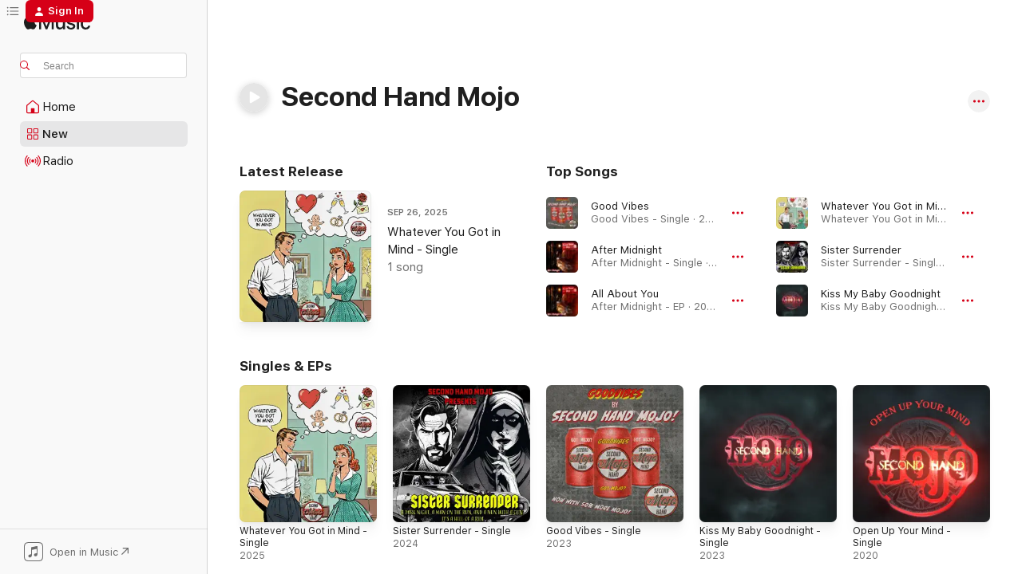

--- FILE ---
content_type: text/html
request_url: https://music.apple.com/us/artist/second-hand-mojo/1489058342
body_size: 21653
content:
<!DOCTYPE html>
<html dir="ltr" lang="en-US">
    <head>
        <!-- prettier-ignore -->
        <meta charset="utf-8">
        <!-- prettier-ignore -->
        <meta http-equiv="X-UA-Compatible" content="IE=edge">
        <!-- prettier-ignore -->
        <meta
            name="viewport"
            content="width=device-width,initial-scale=1,interactive-widget=resizes-content"
        >
        <!-- prettier-ignore -->
        <meta name="applicable-device" content="pc,mobile">
        <!-- prettier-ignore -->
        <meta name="referrer" content="strict-origin">
        <!-- prettier-ignore -->
        <link
            rel="apple-touch-icon"
            sizes="180x180"
            href="/assets/favicon/favicon-180.png"
        >
        <!-- prettier-ignore -->
        <link
            rel="icon"
            type="image/png"
            sizes="32x32"
            href="/assets/favicon/favicon-32.png"
        >
        <!-- prettier-ignore -->
        <link
            rel="icon"
            type="image/png"
            sizes="16x16"
            href="/assets/favicon/favicon-16.png"
        >
        <!-- prettier-ignore -->
        <link
            rel="mask-icon"
            href="/assets/favicon/favicon.svg"
            color="#fa233b"
        >
        <!-- prettier-ignore -->
        <link rel="manifest" href="/manifest.json">

        <title>‎Second Hand Mojo - Apple Music</title><!-- HEAD_svelte-1cypuwr_START --><link rel="preconnect" href="//www.apple.com/wss/fonts" crossorigin="anonymous"><link rel="stylesheet" href="//www.apple.com/wss/fonts?families=SF+Pro,v4%7CSF+Pro+Icons,v1&amp;display=swap" type="text/css" referrerpolicy="strict-origin-when-cross-origin"><!-- HEAD_svelte-1cypuwr_END --><!-- HEAD_svelte-eg3hvx_START -->    <meta name="description" content="Listen to music by Second Hand Mojo on Apple Music. Find top songs and albums by Second Hand Mojo including Good Vibes, After Midnight and more."> <meta name="keywords" content="listen, Second Hand Mojo, music, songs, Rock, apple music"> <link rel="canonical" href="https://music.apple.com/us/artist/second-hand-mojo/1489058342">     <meta name="al:ios:app_store_id" content="1108187390"> <meta name="al:ios:app_name" content="Apple Music"> <meta name="apple:content_id" content="1489058342"> <meta name="apple:title" content="Second Hand Mojo"> <meta name="apple:description" content="Listen to music by Second Hand Mojo on Apple Music. Find top songs and albums by Second Hand Mojo including Good Vibes, After Midnight and more.">   <meta property="og:title" content="Second Hand Mojo on Apple Music"> <meta property="og:description" content="Listen to music by Second Hand Mojo on Apple Music."> <meta property="og:site_name" content="Apple Music - Web Player"> <meta property="og:url" content="https://music.apple.com/us/artist/second-hand-mojo/1489058342"> <meta property="og:image" content="https://is1-ssl.mzstatic.com/image/thumb/Music113/v4/69/29/9a/69299ac8-d267-072b-d726-0c05e5eac55c/194660364852.jpg/1200x630cw.png"> <meta property="og:image:secure_url" content="https://is1-ssl.mzstatic.com/image/thumb/Music113/v4/69/29/9a/69299ac8-d267-072b-d726-0c05e5eac55c/194660364852.jpg/1200x630cw.png"> <meta property="og:image:alt" content="Second Hand Mojo on Apple Music"> <meta property="og:image:width" content="1200"> <meta property="og:image:height" content="630"> <meta property="og:image:type" content="image/png"> <meta property="og:type" content="music.musician"> <meta property="og:locale" content="en_US">        <meta name="twitter:title" content="Second Hand Mojo on Apple Music"> <meta name="twitter:description" content="Listen to music by Second Hand Mojo on Apple Music."> <meta name="twitter:site" content="@AppleMusic"> <meta name="twitter:image" content="https://is1-ssl.mzstatic.com/image/thumb/Music113/v4/69/29/9a/69299ac8-d267-072b-d726-0c05e5eac55c/194660364852.jpg/1200x630cw.png"> <meta name="twitter:image:alt" content="Second Hand Mojo on Apple Music"> <meta name="twitter:card" content="summary_large_image">       <!-- HTML_TAG_START -->
                <script id=schema:music-group type="application/ld+json">
                    {"@context":"http://schema.org","@type":"MusicGroup","name":"Second Hand Mojo","description":"Listen to music by Second Hand Mojo on Apple Music. Find top songs and albums by Second Hand Mojo including Good Vibes, After Midnight and more.","image":"https://is1-ssl.mzstatic.com/image/thumb/Music113/v4/69/29/9a/69299ac8-d267-072b-d726-0c05e5eac55c/194660364852.jpg/486x486bb.png","genre":["Rock"],"tracks":[{"@type":"MusicRecording","name":"Good Vibes","duration":"PT3M32S","url":"https://music.apple.com/us/song/good-vibes/1711343115","offers":{"@type":"Offer","category":"free","price":0},"audio":{"@type":"AudioObject","potentialAction":{"@type":"ListenAction","expectsAcceptanceOf":{"@type":"Offer","category":"free"},"target":{"@type":"EntryPoint","actionPlatform":"https://music.apple.com/us/song/good-vibes/1711343115"}},"name":"Good Vibes","contentUrl":"https://audio-ssl.itunes.apple.com/itunes-assets/AudioPreview116/v4/57/ba/e1/57bae1e6-f011-32ad-80ce-7f2874248333/mzaf_4285957517068418295.plus.aac.ep.m4a","duration":"PT3M32S","uploadDate":"2023-10-27","thumbnailUrl":"https://is1-ssl.mzstatic.com/image/thumb/Music126/v4/58/5a/b7/585ab7ac-df15-c5c2-6640-bb2c1364a351/198026225337.jpg/1200x630cw.png"}},{"@type":"MusicRecording","name":"After Midnight","duration":"PT3M50S","url":"https://music.apple.com/us/song/after-midnight/1489058824","offers":{"@type":"Offer","category":"free","price":0},"audio":{"@type":"AudioObject","potentialAction":{"@type":"ListenAction","expectsAcceptanceOf":{"@type":"Offer","category":"free"},"target":{"@type":"EntryPoint","actionPlatform":"https://music.apple.com/us/song/after-midnight/1489058824"}},"name":"After Midnight","contentUrl":"https://audio-ssl.itunes.apple.com/itunes-assets/AudioPreview123/v4/79/e1/84/79e18402-c317-a96c-5bc6-b9ff8ec80505/mzaf_615475459207769102.plus.aac.ep.m4a","duration":"PT3M50S","uploadDate":"2019-12-13","thumbnailUrl":"https://is1-ssl.mzstatic.com/image/thumb/Music123/v4/6a/aa/0c/6aaa0c6f-60fb-3354-5e57-edabee9d8b85/194660289131.jpg/1200x630cw.png"}},{"@type":"MusicRecording","name":"All About You","duration":"PT5M26S","url":"https://music.apple.com/us/song/all-about-you/1491066469","offers":{"@type":"Offer","category":"free","price":0},"audio":{"@type":"AudioObject","potentialAction":{"@type":"ListenAction","expectsAcceptanceOf":{"@type":"Offer","category":"free"},"target":{"@type":"EntryPoint","actionPlatform":"https://music.apple.com/us/song/all-about-you/1491066469"}},"name":"All About You","contentUrl":"https://audio-ssl.itunes.apple.com/itunes-assets/AudioPreview113/v4/1e/17/af/1e17afcb-d6e7-733a-5de7-2bfb189d4130/mzaf_14842857055251443876.plus.aac.ep.m4a","duration":"PT5M26S","uploadDate":"2020-01-24","thumbnailUrl":"https://is1-ssl.mzstatic.com/image/thumb/Music113/v4/69/29/9a/69299ac8-d267-072b-d726-0c05e5eac55c/194660364852.jpg/1200x630cw.png"}},{"@type":"MusicRecording","name":"Whatever You Got in Mind","duration":"PT3M33S","url":"https://music.apple.com/us/song/whatever-you-got-in-mind/1838055615","offers":{"@type":"Offer","category":"free","price":0},"audio":{"@type":"AudioObject","potentialAction":{"@type":"ListenAction","expectsAcceptanceOf":{"@type":"Offer","category":"free"},"target":{"@type":"EntryPoint","actionPlatform":"https://music.apple.com/us/song/whatever-you-got-in-mind/1838055615"}},"name":"Whatever You Got in Mind","contentUrl":"https://audio-ssl.itunes.apple.com/itunes-assets/AudioPreview211/v4/cc/3d/29/cc3d29ff-2603-833b-12a2-8ab6eb96c78a/mzaf_14003097049412429401.plus.aac.ep.m4a","duration":"PT3M33S","uploadDate":"2025-09-26","thumbnailUrl":"https://is1-ssl.mzstatic.com/image/thumb/Music211/v4/97/3d/e4/973de434-310b-bb1a-b0c3-72b42aeae279/199800582813.jpg/1200x630cw.png"}},{"@type":"MusicRecording","name":"Sister Surrender","duration":"PT4M5S","url":"https://music.apple.com/us/song/sister-surrender/1742575267","offers":{"@type":"Offer","category":"free","price":0},"audio":{"@type":"AudioObject","potentialAction":{"@type":"ListenAction","expectsAcceptanceOf":{"@type":"Offer","category":"free"},"target":{"@type":"EntryPoint","actionPlatform":"https://music.apple.com/us/song/sister-surrender/1742575267"}},"name":"Sister Surrender","contentUrl":"https://audio-ssl.itunes.apple.com/itunes-assets/AudioPreview221/v4/43/66/1a/43661a11-9977-6e22-3c4e-d6d26fb841c5/mzaf_6987608170890153743.plus.aac.ep.m4a","duration":"PT4M5S","uploadDate":"2024-04-26","thumbnailUrl":"https://is1-ssl.mzstatic.com/image/thumb/Music211/v4/0c/af/1c/0caf1c28-5e98-2456-611e-552bcca9b932/198500734232.jpg/1200x630cw.png"}},{"@type":"MusicRecording","name":"Kiss My Baby Goodnight","duration":"PT3M10S","url":"https://music.apple.com/us/song/kiss-my-baby-goodnight/1693537106","offers":{"@type":"Offer","category":"free","price":0},"audio":{"@type":"AudioObject","potentialAction":{"@type":"ListenAction","expectsAcceptanceOf":{"@type":"Offer","category":"free"},"target":{"@type":"EntryPoint","actionPlatform":"https://music.apple.com/us/song/kiss-my-baby-goodnight/1693537106"}},"name":"Kiss My Baby Goodnight","contentUrl":"https://audio-ssl.itunes.apple.com/itunes-assets/AudioPreview116/v4/29/ff/e9/29ffe9b8-f74a-893b-c059-ca762fc26d45/mzaf_6026648910883724249.plus.aac.ep.m4a","duration":"PT3M10S","uploadDate":"2023-07-14","thumbnailUrl":"https://is1-ssl.mzstatic.com/image/thumb/Music116/v4/a3/ad/9d/a3ad9d5e-85c6-599a-875c-e0ad103a62f9/198025522895.jpg/1200x630cw.png"}},{"@type":"MusicRecording","name":"Open Up Your Mind","duration":"PT3M15S","url":"https://music.apple.com/us/song/open-up-your-mind/1523741384","offers":{"@type":"Offer","category":"free","price":0},"audio":{"@type":"AudioObject","potentialAction":{"@type":"ListenAction","expectsAcceptanceOf":{"@type":"Offer","category":"free"},"target":{"@type":"EntryPoint","actionPlatform":"https://music.apple.com/us/song/open-up-your-mind/1523741384"}},"name":"Open Up Your Mind","contentUrl":"https://audio-ssl.itunes.apple.com/itunes-assets/AudioPreview124/v4/a0/5f/37/a05f37bf-ca23-9421-7f66-0c5e03ec7a39/mzaf_14709627959792545060.plus.aac.ep.m4a","duration":"PT3M15S","uploadDate":"2020-07-31","thumbnailUrl":"https://is1-ssl.mzstatic.com/image/thumb/Music114/v4/d3/21/c3/d321c3e5-b498-8706-37d8-4d1c181abd4b/195079871610.jpg/1200x630cw.png"}},{"@type":"MusicRecording","name":"Saturday Night","duration":"PT3M48S","url":"https://music.apple.com/us/song/saturday-night/1491066472","offers":{"@type":"Offer","category":"free","price":0},"audio":{"@type":"AudioObject","potentialAction":{"@type":"ListenAction","expectsAcceptanceOf":{"@type":"Offer","category":"free"},"target":{"@type":"EntryPoint","actionPlatform":"https://music.apple.com/us/song/saturday-night/1491066472"}},"name":"Saturday Night","contentUrl":"https://audio-ssl.itunes.apple.com/itunes-assets/AudioPreview123/v4/ec/d6/6b/ecd66b1f-d260-7143-ce71-f797fe5d5beb/mzaf_7216447564805874955.plus.aac.ep.m4a","duration":"PT3M48S","uploadDate":"2020-01-24","thumbnailUrl":"https://is1-ssl.mzstatic.com/image/thumb/Music113/v4/69/29/9a/69299ac8-d267-072b-d726-0c05e5eac55c/194660364852.jpg/1200x630cw.png"}},{"@type":"MusicRecording","name":"One Last Song","duration":"PT3M57S","url":"https://music.apple.com/us/song/one-last-song/1491066471","offers":{"@type":"Offer","category":"free","price":0},"audio":{"@type":"AudioObject","potentialAction":{"@type":"ListenAction","expectsAcceptanceOf":{"@type":"Offer","category":"free"},"target":{"@type":"EntryPoint","actionPlatform":"https://music.apple.com/us/song/one-last-song/1491066471"}},"name":"One Last Song","contentUrl":"https://audio-ssl.itunes.apple.com/itunes-assets/AudioPreview113/v4/9e/fa/aa/9efaaabe-b066-ccea-12a5-ae3561954ac2/mzaf_4666412151031388950.plus.aac.ep.m4a","duration":"PT3M57S","uploadDate":"2020-01-24","thumbnailUrl":"https://is1-ssl.mzstatic.com/image/thumb/Music113/v4/69/29/9a/69299ac8-d267-072b-d726-0c05e5eac55c/194660364852.jpg/1200x630cw.png"}},{"@type":"MusicRecording","name":"Hold On","duration":"PT4M12S","url":"https://music.apple.com/us/song/hold-on/1491066470","offers":{"@type":"Offer","category":"free","price":0},"audio":{"@type":"AudioObject","potentialAction":{"@type":"ListenAction","expectsAcceptanceOf":{"@type":"Offer","category":"free"},"target":{"@type":"EntryPoint","actionPlatform":"https://music.apple.com/us/song/hold-on/1491066470"}},"name":"Hold On","contentUrl":"https://audio-ssl.itunes.apple.com/itunes-assets/AudioPreview123/v4/c1/39/b5/c139b594-5bb3-10aa-9e7e-770cc88e9042/mzaf_15304200545935193292.plus.aac.ep.m4a","duration":"PT4M12S","uploadDate":"2020-01-24","thumbnailUrl":"https://is1-ssl.mzstatic.com/image/thumb/Music113/v4/69/29/9a/69299ac8-d267-072b-d726-0c05e5eac55c/194660364852.jpg/1200x630cw.png"}},{"@type":"MusicRecording","name":"Call Me","duration":"PT3M48S","url":"https://music.apple.com/us/song/call-me/1491066467","offers":{"@type":"Offer","category":"free","price":0},"audio":{"@type":"AudioObject","potentialAction":{"@type":"ListenAction","expectsAcceptanceOf":{"@type":"Offer","category":"free"},"target":{"@type":"EntryPoint","actionPlatform":"https://music.apple.com/us/song/call-me/1491066467"}},"name":"Call Me","contentUrl":"https://audio-ssl.itunes.apple.com/itunes-assets/AudioPreview113/v4/b6/49/74/b649745e-a0da-f540-b57f-2e8078da3548/mzaf_8355638236669940392.plus.aac.ep.m4a","duration":"PT3M48S","uploadDate":"2020-01-24","thumbnailUrl":"https://is1-ssl.mzstatic.com/image/thumb/Music113/v4/69/29/9a/69299ac8-d267-072b-d726-0c05e5eac55c/194660364852.jpg/1200x630cw.png"}}],"albums":[],"url":"https://music.apple.com/us/artist/second-hand-mojo/1489058342","potentialAction":{"@type":"ListenAction","expectsAcceptanceOf":{"@type":"Offer","category":"free"},"target":{"@type":"EntryPoint","actionPlatform":"https://music.apple.com/us/artist/second-hand-mojo/1489058342"}}}
                </script>
                <!-- HTML_TAG_END -->    <!-- HEAD_svelte-eg3hvx_END -->
      <script type="module" crossorigin src="/assets/index~8a6f659a1b.js"></script>
      <link rel="stylesheet" href="/assets/index~99bed3cf08.css">
      <script type="module">import.meta.url;import("_").catch(()=>1);async function* g(){};window.__vite_is_modern_browser=true;</script>
      <script type="module">!function(){if(window.__vite_is_modern_browser)return;console.warn("vite: loading legacy chunks, syntax error above and the same error below should be ignored");var e=document.getElementById("vite-legacy-polyfill"),n=document.createElement("script");n.src=e.src,n.onload=function(){System.import(document.getElementById('vite-legacy-entry').getAttribute('data-src'))},document.body.appendChild(n)}();</script>
    </head>
    <body>
        <script src="/assets/focus-visible/focus-visible.min.js"></script>
        
        <script
            async
            src="/includes/js-cdn/musickit/v3/amp/musickit.js"
        ></script>
        <script
            type="module"
            async
            src="/includes/js-cdn/musickit/v3/components/musickit-components/musickit-components.esm.js"
        ></script>
        <script
            nomodule
            async
            src="/includes/js-cdn/musickit/v3/components/musickit-components/musickit-components.js"
        ></script>
        <svg style="display: none" xmlns="http://www.w3.org/2000/svg">
            <symbol id="play-circle-fill" viewBox="0 0 60 60">
                <path
                    class="icon-circle-fill__circle"
                    fill="var(--iconCircleFillBG, transparent)"
                    d="M30 60c16.411 0 30-13.617 30-30C60 13.588 46.382 0 29.971 0 13.588 0 .001 13.588.001 30c0 16.383 13.617 30 30 30Z"
                />
                <path
                    fill="var(--iconFillArrow, var(--keyColor, black))"
                    d="M24.411 41.853c-1.41.853-3.028.177-3.028-1.294V19.47c0-1.44 1.735-2.058 3.028-1.294l17.265 10.235a1.89 1.89 0 0 1 0 3.265L24.411 41.853Z"
                />
            </symbol>
        </svg>
        <div class="body-container">
              <div class="app-container svelte-t3vj1e" data-testid="app-container">   <div class="header svelte-rjjbqs" data-testid="header"><nav data-testid="navigation" class="navigation svelte-13li0vp"><div class="navigation__header svelte-13li0vp"><div data-testid="logo" class="logo svelte-1o7dz8w"> <a aria-label="Apple Music" role="img" href="https://music.apple.com/us/home" class="svelte-1o7dz8w"><svg height="20" viewBox="0 0 83 20" width="83" xmlns="http://www.w3.org/2000/svg" class="logo" aria-hidden="true"><path d="M34.752 19.746V6.243h-.088l-5.433 13.503h-2.074L21.711 6.243h-.087v13.503h-2.548V1.399h3.235l5.833 14.621h.1l5.82-14.62h3.248v18.347h-2.56zm16.649 0h-2.586v-2.263h-.062c-.725 1.602-2.061 2.504-4.072 2.504-2.86 0-4.61-1.894-4.61-4.958V6.37h2.698v8.125c0 2.034.95 3.127 2.81 3.127 1.95 0 3.124-1.373 3.124-3.458V6.37H51.4v13.376zm7.394-13.618c3.06 0 5.046 1.73 5.134 4.196h-2.536c-.15-1.296-1.087-2.11-2.598-2.11-1.462 0-2.436.724-2.436 1.793 0 .839.6 1.41 2.023 1.741l2.136.496c2.686.636 3.71 1.704 3.71 3.636 0 2.442-2.236 4.12-5.333 4.12-3.285 0-5.26-1.64-5.509-4.183h2.673c.25 1.398 1.187 2.085 2.836 2.085 1.623 0 2.623-.687 2.623-1.78 0-.865-.487-1.373-1.924-1.704l-2.136-.508c-2.498-.585-3.735-1.806-3.735-3.75 0-2.391 2.049-4.032 5.072-4.032zM66.1 2.836c0-.878.7-1.577 1.561-1.577.862 0 1.55.7 1.55 1.577 0 .864-.688 1.576-1.55 1.576a1.573 1.573 0 0 1-1.56-1.576zm.212 3.534h2.698v13.376h-2.698zm14.089 4.603c-.275-1.424-1.324-2.556-3.085-2.556-2.086 0-3.46 1.767-3.46 4.64 0 2.938 1.386 4.642 3.485 4.642 1.66 0 2.748-.928 3.06-2.48H83C82.713 18.067 80.477 20 77.317 20c-3.76 0-6.208-2.62-6.208-6.942 0-4.247 2.448-6.93 6.183-6.93 3.385 0 5.446 2.213 5.683 4.845h-2.573zM10.824 3.189c-.698.834-1.805 1.496-2.913 1.398-.145-1.128.41-2.33 1.036-3.065C9.644.662 10.848.05 11.835 0c.121 1.178-.336 2.33-1.01 3.19zm.999 1.619c.624.049 2.425.244 3.578 1.98-.096.074-2.137 1.272-2.113 3.79.024 3.01 2.593 4.012 2.617 4.037-.024.074-.407 1.419-1.344 2.812-.817 1.224-1.657 2.422-3.002 2.447-1.297.024-1.73-.783-3.218-.783-1.489 0-1.97.758-3.194.807-1.297.048-2.28-1.297-3.097-2.52C.368 14.908-.904 10.408.825 7.375c.84-1.516 2.377-2.47 4.034-2.495 1.273-.023 2.45.857 3.218.857.769 0 2.137-1.027 3.746-.93z"></path></svg></a>   </div> <div class="search-input-wrapper svelte-nrtdem" data-testid="search-input"><div data-testid="amp-search-input" aria-controls="search-suggestions" aria-expanded="false" aria-haspopup="listbox" aria-owns="search-suggestions" class="search-input-container svelte-rg26q6" tabindex="-1" role=""><div class="flex-container svelte-rg26q6"><form id="search-input-form" class="svelte-rg26q6"><svg height="16" width="16" viewBox="0 0 16 16" class="search-svg" aria-hidden="true"><path d="M11.87 10.835c.018.015.035.03.051.047l3.864 3.863a.735.735 0 1 1-1.04 1.04l-3.863-3.864a.744.744 0 0 1-.047-.051 6.667 6.667 0 1 1 1.035-1.035zM6.667 12a5.333 5.333 0 1 0 0-10.667 5.333 5.333 0 0 0 0 10.667z"></path></svg> <input aria-autocomplete="list" aria-multiline="false" aria-controls="search-suggestions" aria-label="Search" placeholder="Search" spellcheck="false" autocomplete="off" autocorrect="off" autocapitalize="off" type="text" inputmode="search" class="search-input__text-field svelte-rg26q6" data-testid="search-input__text-field"></form> </div> <div data-testid="search-scope-bar"></div>   </div> </div></div> <div data-testid="navigation-content" class="navigation__content svelte-13li0vp" id="navigation" aria-hidden="false"><div class="navigation__scrollable-container svelte-13li0vp"><div data-testid="navigation-items-primary" class="navigation-items navigation-items--primary svelte-ng61m8"> <ul class="navigation-items__list svelte-ng61m8">  <li class="navigation-item navigation-item__home svelte-1a5yt87" aria-selected="false" data-testid="navigation-item"> <a href="https://music.apple.com/us/home" class="navigation-item__link svelte-1a5yt87" role="button" data-testid="home" aria-pressed="false"><div class="navigation-item__content svelte-zhx7t9"> <span class="navigation-item__icon svelte-zhx7t9"> <svg width="24" height="24" viewBox="0 0 24 24" xmlns="http://www.w3.org/2000/svg" aria-hidden="true"><path d="M5.93 20.16a1.94 1.94 0 0 1-1.43-.502c-.334-.335-.502-.794-.502-1.393v-7.142c0-.362.062-.688.177-.953.123-.264.326-.529.6-.75l6.145-5.157c.176-.141.344-.247.52-.318.176-.07.362-.105.564-.105.194 0 .388.035.565.105.176.07.352.177.52.318l6.146 5.158c.273.23.467.476.59.75.124.264.177.59.177.96v7.134c0 .59-.159 1.058-.503 1.393-.335.335-.811.503-1.428.503H5.929Zm12.14-1.172c.221 0 .406-.07.547-.212a.688.688 0 0 0 .22-.511v-7.142c0-.177-.026-.344-.087-.459a.97.97 0 0 0-.265-.353l-6.154-5.149a.756.756 0 0 0-.177-.115.37.37 0 0 0-.15-.035.37.37 0 0 0-.158.035l-.177.115-6.145 5.15a.982.982 0 0 0-.274.352 1.13 1.13 0 0 0-.088.468v7.133c0 .203.08.379.23.511a.744.744 0 0 0 .546.212h12.133Zm-8.323-4.7c0-.176.062-.326.177-.432a.6.6 0 0 1 .423-.159h3.315c.176 0 .326.053.432.16s.159.255.159.431v4.973H9.756v-4.973Z"></path></svg> </span> <span class="navigation-item__label svelte-zhx7t9"> Home </span> </div></a>  </li>  <li class="navigation-item navigation-item__new svelte-1a5yt87" aria-selected="false" data-testid="navigation-item"> <a href="https://music.apple.com/us/new" class="navigation-item__link svelte-1a5yt87" role="button" data-testid="new" aria-pressed="false"><div class="navigation-item__content svelte-zhx7t9"> <span class="navigation-item__icon svelte-zhx7t9"> <svg height="24" viewBox="0 0 24 24" width="24" aria-hidden="true"><path d="M9.92 11.354c.966 0 1.453-.487 1.453-1.49v-3.4c0-1.004-.487-1.483-1.453-1.483H6.452C5.487 4.981 5 5.46 5 6.464v3.4c0 1.003.487 1.49 1.452 1.49zm7.628 0c.965 0 1.452-.487 1.452-1.49v-3.4c0-1.004-.487-1.483-1.452-1.483h-3.46c-.974 0-1.46.479-1.46 1.483v3.4c0 1.003.486 1.49 1.46 1.49zm-7.65-1.073h-3.43c-.266 0-.396-.137-.396-.418v-3.4c0-.273.13-.41.396-.41h3.43c.265 0 .402.137.402.41v3.4c0 .281-.137.418-.403.418zm7.634 0h-3.43c-.273 0-.402-.137-.402-.418v-3.4c0-.273.129-.41.403-.41h3.43c.265 0 .395.137.395.41v3.4c0 .281-.13.418-.396.418zm-7.612 8.7c.966 0 1.453-.48 1.453-1.483v-3.407c0-.996-.487-1.483-1.453-1.483H6.452c-.965 0-1.452.487-1.452 1.483v3.407c0 1.004.487 1.483 1.452 1.483zm7.628 0c.965 0 1.452-.48 1.452-1.483v-3.407c0-.996-.487-1.483-1.452-1.483h-3.46c-.974 0-1.46.487-1.46 1.483v3.407c0 1.004.486 1.483 1.46 1.483zm-7.65-1.072h-3.43c-.266 0-.396-.137-.396-.41v-3.4c0-.282.13-.418.396-.418h3.43c.265 0 .402.136.402.418v3.4c0 .273-.137.41-.403.41zm7.634 0h-3.43c-.273 0-.402-.137-.402-.41v-3.4c0-.282.129-.418.403-.418h3.43c.265 0 .395.136.395.418v3.4c0 .273-.13.41-.396.41z" fill-opacity=".95"></path></svg> </span> <span class="navigation-item__label svelte-zhx7t9"> New </span> </div></a>  </li>  <li class="navigation-item navigation-item__radio svelte-1a5yt87" aria-selected="false" data-testid="navigation-item"> <a href="https://music.apple.com/us/radio" class="navigation-item__link svelte-1a5yt87" role="button" data-testid="radio" aria-pressed="false"><div class="navigation-item__content svelte-zhx7t9"> <span class="navigation-item__icon svelte-zhx7t9"> <svg width="24" height="24" viewBox="0 0 24 24" xmlns="http://www.w3.org/2000/svg" aria-hidden="true"><path d="M19.359 18.57C21.033 16.818 22 14.461 22 11.89s-.967-4.93-2.641-6.68c-.276-.292-.653-.26-.868-.023-.222.246-.176.591.085.868 1.466 1.535 2.272 3.593 2.272 5.835 0 2.241-.806 4.3-2.272 5.835-.261.268-.307.621-.085.86.215.245.592.276.868-.016zm-13.85.014c.222-.238.176-.59-.085-.86-1.474-1.535-2.272-3.593-2.272-5.834 0-2.242.798-4.3 2.272-5.835.261-.277.307-.622.085-.868-.215-.238-.592-.269-.868.023C2.967 6.96 2 9.318 2 11.89s.967 4.929 2.641 6.68c.276.29.653.26.868.014zm1.957-1.873c.223-.253.162-.583-.1-.867-.951-1.068-1.473-2.45-1.473-3.954 0-1.505.522-2.887 1.474-3.954.26-.284.322-.614.1-.876-.23-.26-.622-.26-.891.039-1.175 1.274-1.827 2.963-1.827 4.79 0 1.82.652 3.517 1.827 4.784.269.3.66.307.89.038zm9.958-.038c1.175-1.267 1.827-2.964 1.827-4.783 0-1.828-.652-3.517-1.827-4.791-.269-.3-.66-.3-.89-.039-.23.262-.162.592.092.876.96 1.067 1.481 2.449 1.481 3.954 0 1.504-.522 2.886-1.481 3.954-.254.284-.323.614-.092.867.23.269.621.261.89-.038zm-8.061-1.966c.23-.26.13-.568-.092-.883-.415-.522-.63-1.197-.63-1.934 0-.737.215-1.413.63-1.943.222-.307.322-.614.092-.875s-.653-.261-.906.054a4.385 4.385 0 0 0-.968 2.764 4.38 4.38 0 0 0 .968 2.756c.253.322.675.322.906.061zm6.18-.061a4.38 4.38 0 0 0 .968-2.756 4.385 4.385 0 0 0-.968-2.764c-.253-.315-.675-.315-.906-.054-.23.261-.138.568.092.875.415.53.63 1.206.63 1.943 0 .737-.215 1.412-.63 1.934-.23.315-.322.622-.092.883s.653.261.906-.061zm-3.547-.967c.96 0 1.789-.814 1.789-1.797s-.83-1.789-1.789-1.789c-.96 0-1.781.806-1.781 1.789 0 .983.821 1.797 1.781 1.797z"></path></svg> </span> <span class="navigation-item__label svelte-zhx7t9"> Radio </span> </div></a>  </li>  <li class="navigation-item navigation-item__search svelte-1a5yt87" aria-selected="false" data-testid="navigation-item"> <a href="https://music.apple.com/us/search" class="navigation-item__link svelte-1a5yt87" role="button" data-testid="search" aria-pressed="false"><div class="navigation-item__content svelte-zhx7t9"> <span class="navigation-item__icon svelte-zhx7t9"> <svg height="24" viewBox="0 0 24 24" width="24" aria-hidden="true"><path d="M17.979 18.553c.476 0 .813-.366.813-.835a.807.807 0 0 0-.235-.586l-3.45-3.457a5.61 5.61 0 0 0 1.158-3.413c0-3.098-2.535-5.633-5.633-5.633C7.542 4.63 5 7.156 5 10.262c0 3.098 2.534 5.632 5.632 5.632a5.614 5.614 0 0 0 3.274-1.055l3.472 3.472a.835.835 0 0 0 .6.242zm-7.347-3.875c-2.417 0-4.416-2-4.416-4.416 0-2.417 2-4.417 4.416-4.417 2.417 0 4.417 2 4.417 4.417s-2 4.416-4.417 4.416z" fill-opacity=".95"></path></svg> </span> <span class="navigation-item__label svelte-zhx7t9"> Search </span> </div></a>  </li></ul> </div>   </div> <div class="navigation__native-cta"><div slot="native-cta"><div data-testid="native-cta" class="native-cta svelte-6xh86f  native-cta--authenticated"><button class="native-cta__button svelte-6xh86f" data-testid="native-cta-button"><span class="native-cta__app-icon svelte-6xh86f"><svg width="24" height="24" xmlns="http://www.w3.org/2000/svg" xml:space="preserve" style="fill-rule:evenodd;clip-rule:evenodd;stroke-linejoin:round;stroke-miterlimit:2" viewBox="0 0 24 24" slot="app-icon" aria-hidden="true"><path d="M22.567 1.496C21.448.393 19.956.045 17.293.045H6.566c-2.508 0-4.028.376-5.12 1.465C.344 2.601 0 4.09 0 6.611v10.727c0 2.695.33 4.18 1.432 5.257 1.106 1.103 2.595 1.45 5.275 1.45h10.586c2.663 0 4.169-.347 5.274-1.45C23.656 21.504 24 20.033 24 17.338V6.752c0-2.694-.344-4.179-1.433-5.256Zm.411 4.9v11.299c0 1.898-.338 3.286-1.188 4.137-.851.864-2.256 1.191-4.141 1.191H6.35c-1.884 0-3.303-.341-4.154-1.191-.85-.851-1.174-2.239-1.174-4.137V6.54c0-2.014.324-3.445 1.16-4.295.851-.864 2.312-1.177 4.313-1.177h11.154c1.885 0 3.29.341 4.141 1.191.864.85 1.188 2.239 1.188 4.137Z" style="fill-rule:nonzero"></path><path d="M7.413 19.255c.987 0 2.48-.728 2.48-2.672v-6.385c0-.35.063-.428.378-.494l5.298-1.095c.351-.067.534.025.534.333l.035 4.286c0 .337-.182.586-.53.652l-1.014.228c-1.361.3-2.007.923-2.007 1.937 0 1.017.79 1.748 1.926 1.748.986 0 2.444-.679 2.444-2.64V5.654c0-.636-.279-.821-1.016-.66L9.646 6.298c-.448.091-.674.329-.674.699l.035 7.697c0 .336-.148.546-.446.613l-1.067.21c-1.329.266-1.986.93-1.986 1.993 0 1.017.786 1.745 1.905 1.745Z" style="fill-rule:nonzero"></path></svg></span> <span class="native-cta__label svelte-6xh86f">Open in Music</span> <span class="native-cta__arrow svelte-6xh86f"><svg height="16" width="16" viewBox="0 0 16 16" class="native-cta-action" aria-hidden="true"><path d="M1.559 16 13.795 3.764v8.962H16V0H3.274v2.205h8.962L0 14.441 1.559 16z"></path></svg></span></button> </div>  </div></div></div> </nav> </div>  <div class="player-bar player-bar__floating-player svelte-1rr9v04" data-testid="player-bar" aria-label="Music controls" aria-hidden="false">   </div>   <div id="scrollable-page" class="scrollable-page svelte-mt0bfj" data-main-content data-testid="main-section" aria-hidden="false"><main data-testid="main" class="svelte-bzjlhs"><div class="content-container svelte-bzjlhs" data-testid="content-container"><div class="search-input-wrapper svelte-nrtdem" data-testid="search-input"><div data-testid="amp-search-input" aria-controls="search-suggestions" aria-expanded="false" aria-haspopup="listbox" aria-owns="search-suggestions" class="search-input-container svelte-rg26q6" tabindex="-1" role=""><div class="flex-container svelte-rg26q6"><form id="search-input-form" class="svelte-rg26q6"><svg height="16" width="16" viewBox="0 0 16 16" class="search-svg" aria-hidden="true"><path d="M11.87 10.835c.018.015.035.03.051.047l3.864 3.863a.735.735 0 1 1-1.04 1.04l-3.863-3.864a.744.744 0 0 1-.047-.051 6.667 6.667 0 1 1 1.035-1.035zM6.667 12a5.333 5.333 0 1 0 0-10.667 5.333 5.333 0 0 0 0 10.667z"></path></svg> <input value="" aria-autocomplete="list" aria-multiline="false" aria-controls="search-suggestions" aria-label="Search" placeholder="Search" spellcheck="false" autocomplete="off" autocorrect="off" autocapitalize="off" type="text" inputmode="search" class="search-input__text-field svelte-rg26q6" data-testid="search-input__text-field"></form> </div> <div data-testid="search-scope-bar"> </div>   </div> </div>      <div class="section svelte-wa5vzl" data-testid="section-container" aria-label="Featured"> <div class="section-content svelte-wa5vzl" data-testid="section-content"> <div data-testid="artist-detail-header" class="artist-header svelte-1xfsgte    artist-header--no-artwork" style=""> <div class="artist-header__name-container svelte-1xfsgte"> <h1 data-testid="artist-header-name" class="artist-header__name svelte-1xfsgte">Second Hand Mojo</h1>  <span class="artist-header__play-button svelte-1xfsgte"><button aria-label="Play" class="play-button svelte-19j07e7 play-button--platter    is-stand-alone    is-filled" data-testid="play-button"><svg aria-hidden="true" class="icon play-svg" data-testid="play-icon" iconState="play"><use href="#play-circle-fill"></use></svg> </button></span>   <span class="artist-header__context-menu svelte-1xfsgte"><amp-contextual-menu-button config="[object Object]" class="svelte-1sn4kz"> <span aria-label="MORE" class="more-button svelte-1sn4kz more-button--platter  more-button--material" data-testid="more-button" slot="trigger-content"><svg width="28" height="28" viewBox="0 0 28 28" class="glyph" xmlns="http://www.w3.org/2000/svg"><circle fill="var(--iconCircleFill, transparent)" cx="14" cy="14" r="14"></circle><path fill="var(--iconEllipsisFill, white)" d="M10.105 14c0-.87-.687-1.55-1.564-1.55-.862 0-1.557.695-1.557 1.55 0 .848.695 1.55 1.557 1.55.855 0 1.564-.702 1.564-1.55zm5.437 0c0-.87-.68-1.55-1.542-1.55A1.55 1.55 0 0012.45 14c0 .848.695 1.55 1.55 1.55.848 0 1.542-.702 1.542-1.55zm5.474 0c0-.87-.687-1.55-1.557-1.55-.87 0-1.564.695-1.564 1.55 0 .848.694 1.55 1.564 1.55.848 0 1.557-.702 1.557-1.55z"></path></svg></span> </amp-contextual-menu-button></span></div> </div></div>   </div><div class="section svelte-wa5vzl" data-testid="section-container"> <div class="section-content svelte-wa5vzl" data-testid="section-content"> <div class="spacer-wrapper svelte-14fis98"></div></div>   </div><div class="section svelte-wa5vzl  with-pinned-item" data-testid="section-container" aria-label="Top Songs"><div class="pinned-item" data-testid="pinned-item" aria-label="Latest Release"><div class="header svelte-rnrb59">  <div class="header-title-wrapper svelte-rnrb59">   <h2 class="title svelte-rnrb59" data-testid="header-title"><span class="dir-wrapper" dir="auto">Latest Release</span></h2> </div>  </div> <div class="pinned-item-content"><div class="latest-release svelte-1qus7j1" data-testid="artist-latest-release">  <div class="artwork-wrapper svelte-1qus7j1"><div class="latest-release-artwork svelte-1qus7j1"><div data-testid="artwork-component" class="artwork-component artwork-component--aspect-ratio artwork-component--orientation-square svelte-uduhys        artwork-component--has-borders" style="
            --artwork-bg-color: #dfd67a;
            --aspect-ratio: 1;
            --placeholder-bg-color: #dfd67a;
       ">   <picture class="svelte-uduhys"><source sizes=" (max-width:1319px) 296px,(min-width:1320px) and (max-width:1679px) 316px,316px" srcset="https://is1-ssl.mzstatic.com/image/thumb/Music211/v4/97/3d/e4/973de434-310b-bb1a-b0c3-72b42aeae279/199800582813.jpg/296x296cc.webp 296w,https://is1-ssl.mzstatic.com/image/thumb/Music211/v4/97/3d/e4/973de434-310b-bb1a-b0c3-72b42aeae279/199800582813.jpg/316x316cc.webp 316w,https://is1-ssl.mzstatic.com/image/thumb/Music211/v4/97/3d/e4/973de434-310b-bb1a-b0c3-72b42aeae279/199800582813.jpg/592x592cc.webp 592w,https://is1-ssl.mzstatic.com/image/thumb/Music211/v4/97/3d/e4/973de434-310b-bb1a-b0c3-72b42aeae279/199800582813.jpg/632x632cc.webp 632w" type="image/webp"> <source sizes=" (max-width:1319px) 296px,(min-width:1320px) and (max-width:1679px) 316px,316px" srcset="https://is1-ssl.mzstatic.com/image/thumb/Music211/v4/97/3d/e4/973de434-310b-bb1a-b0c3-72b42aeae279/199800582813.jpg/296x296cc-60.jpg 296w,https://is1-ssl.mzstatic.com/image/thumb/Music211/v4/97/3d/e4/973de434-310b-bb1a-b0c3-72b42aeae279/199800582813.jpg/316x316cc-60.jpg 316w,https://is1-ssl.mzstatic.com/image/thumb/Music211/v4/97/3d/e4/973de434-310b-bb1a-b0c3-72b42aeae279/199800582813.jpg/592x592cc-60.jpg 592w,https://is1-ssl.mzstatic.com/image/thumb/Music211/v4/97/3d/e4/973de434-310b-bb1a-b0c3-72b42aeae279/199800582813.jpg/632x632cc-60.jpg 632w" type="image/jpeg"> <img alt="" class="artwork-component__contents artwork-component__image svelte-uduhys" loading="lazy" src="/assets/artwork/1x1.gif" role="presentation" decoding="async" width="316" height="316" fetchpriority="auto" style="opacity: 1;"></picture> </div></div> <div data-testid="control" class="controls svelte-1qus7j1"><div data-testid="play-button" class="play-button menu-button svelte-1qus7j1"><button aria-label="Play Whatever You Got in Mind - Single" class="play-button svelte-19j07e7 play-button--platter" data-testid="play-button"><svg aria-hidden="true" class="icon play-svg" data-testid="play-icon" iconState="play"><use href="#play-circle-fill"></use></svg> </button></div> <div data-testid="context-button" class="context-button menu-button svelte-1qus7j1"><amp-contextual-menu-button config="[object Object]" class="svelte-1sn4kz"> <span aria-label="MORE" class="more-button svelte-1sn4kz more-button--platter  more-button--material" data-testid="more-button" slot="trigger-content"><svg width="28" height="28" viewBox="0 0 28 28" class="glyph" xmlns="http://www.w3.org/2000/svg"><circle fill="var(--iconCircleFill, transparent)" cx="14" cy="14" r="14"></circle><path fill="var(--iconEllipsisFill, white)" d="M10.105 14c0-.87-.687-1.55-1.564-1.55-.862 0-1.557.695-1.557 1.55 0 .848.695 1.55 1.557 1.55.855 0 1.564-.702 1.564-1.55zm5.437 0c0-.87-.68-1.55-1.542-1.55A1.55 1.55 0 0012.45 14c0 .848.695 1.55 1.55 1.55.848 0 1.542-.702 1.542-1.55zm5.474 0c0-.87-.687-1.55-1.557-1.55-.87 0-1.564.695-1.564 1.55 0 .848.694 1.55 1.564 1.55.848 0 1.557-.702 1.557-1.55z"></path></svg></span> </amp-contextual-menu-button></div></div></div> <ul class="lockup-lines svelte-1qus7j1"><li class="latest-release__headline svelte-1qus7j1" data-testid="latest-release-headline">SEP 26, 2025</li> <div class="latest-release__container svelte-1qus7j1"><li class="latest-release__title svelte-1qus7j1" data-testid="latest-release-title"><a data-testid="click-action" class="click-action svelte-c0t0j2" href="https://music.apple.com/us/album/whatever-you-got-in-mind-single/1838055614">Whatever You Got in Mind - Single</a></li>   </div> <li class="latest-release__subtitle svelte-1qus7j1" data-testid="latest-release-subtitle">1 song</li> <li class="latest-release__add svelte-1qus7j1"><div class="cloud-buttons svelte-u0auos" data-testid="cloud-buttons">  </div></li></ul> </div></div></div> <div class="section-content svelte-wa5vzl" data-testid="section-content"><div class="header svelte-rnrb59">  <div class="header-title-wrapper svelte-rnrb59">   <h2 class="title svelte-rnrb59" data-testid="header-title"><span class="dir-wrapper" dir="auto">Top Songs</span></h2> </div>   </div>   <div class="svelte-1dd7dqt shelf"><section data-testid="shelf-component" class="shelf-grid shelf-grid--onhover svelte-12rmzef" style="
            --grid-max-content-xsmall: calc(100% - var(--bodyGutter)); --grid-column-gap-xsmall: 20px; --grid-row-gap-xsmall: 0px; --grid-small: 1; --grid-column-gap-small: 20px; --grid-row-gap-small: 0px; --grid-medium: 2; --grid-column-gap-medium: 20px; --grid-row-gap-medium: 0px; --grid-large: 3; --grid-column-gap-large: 20px; --grid-row-gap-large: 0px; --grid-xlarge: 3; --grid-column-gap-xlarge: 20px; --grid-row-gap-xlarge: 0px;
            --grid-type: TrackLockupsShelfNarrow;
            --grid-rows: 3;
            --standard-lockup-shadow-offset: 15px;
            
        "> <div class="shelf-grid__body svelte-12rmzef" data-testid="shelf-body">   <button disabled aria-label="Previous Page" type="button" class="shelf-grid-nav__arrow shelf-grid-nav__arrow--left svelte-1xmivhv" data-testid="shelf-button-left" style="--offset: 0px;"><svg viewBox="0 0 9 31" xmlns="http://www.w3.org/2000/svg"><path d="M5.275 29.46a1.61 1.61 0 0 0 1.456 1.077c1.018 0 1.772-.737 1.772-1.737 0-.526-.277-1.186-.449-1.62l-4.68-11.912L8.05 3.363c.172-.442.45-1.116.45-1.625A1.702 1.702 0 0 0 6.728.002a1.603 1.603 0 0 0-1.456 1.09L.675 12.774c-.301.775-.677 1.744-.677 2.495 0 .754.376 1.705.677 2.498L5.272 29.46Z"></path></svg></button> <ul slot="shelf-content" class="shelf-grid__list shelf-grid__list--grid-type-TrackLockupsShelfNarrow shelf-grid__list--grid-rows-3 svelte-12rmzef" role="list" tabindex="-1" data-testid="shelf-item-list">   <li class="shelf-grid__list-item svelte-12rmzef" data-index="0" aria-hidden="true"><div class="svelte-12rmzef"><div class="track-lockup svelte-qokdbs    is-link" data-testid="track-lockup" role="listitem" aria-label="Good Vibes, By Second Hand Mojo"><div class="track-lockup__artwork-wrapper svelte-qokdbs" data-testid="track-lockup-artwork"><div data-testid="artwork-component" class="artwork-component artwork-component--aspect-ratio artwork-component--orientation-square svelte-uduhys        artwork-component--has-borders" style="
            --artwork-bg-color: #5d5c57;
            --aspect-ratio: 1;
            --placeholder-bg-color: #5d5c57;
       ">   <picture class="svelte-uduhys"><source sizes="48px" srcset="https://is1-ssl.mzstatic.com/image/thumb/Music126/v4/58/5a/b7/585ab7ac-df15-c5c2-6640-bb2c1364a351/198026225337.jpg/48x48bb.webp 48w,https://is1-ssl.mzstatic.com/image/thumb/Music126/v4/58/5a/b7/585ab7ac-df15-c5c2-6640-bb2c1364a351/198026225337.jpg/96x96bb.webp 96w" type="image/webp"> <source sizes="48px" srcset="https://is1-ssl.mzstatic.com/image/thumb/Music126/v4/58/5a/b7/585ab7ac-df15-c5c2-6640-bb2c1364a351/198026225337.jpg/48x48bb-60.jpg 48w,https://is1-ssl.mzstatic.com/image/thumb/Music126/v4/58/5a/b7/585ab7ac-df15-c5c2-6640-bb2c1364a351/198026225337.jpg/96x96bb-60.jpg 96w" type="image/jpeg"> <img alt="" class="artwork-component__contents artwork-component__image svelte-uduhys" loading="lazy" src="/assets/artwork/1x1.gif" role="presentation" decoding="async" width="48" height="48" fetchpriority="auto" style="opacity: 1;"></picture> </div> <div class="track-lockup__play-button-wrapper svelte-qokdbs">  <div class="interactive-play-button svelte-a72zjx"><button aria-label="Play" class="play-button svelte-19j07e7   play-button--standard" data-testid="play-button"><svg width="16" height="16" viewBox="0 0 16 16" xmlns="http://www.w3.org/2000/svg" class="icon play-svg" data-testid="play-icon" aria-hidden="true" iconState="play"><path fill="var(--nonPlatterIconFill, var(--keyColor, black))" d="m4.4 15.14 10.386-6.096c.842-.459.794-1.64 0-2.097L4.401.85c-.87-.53-2-.12-2 .82v12.625c0 .966 1.06 1.4 2 .844z"></path></svg> </button> </div></div></div>  <ul class="track-lockup__content svelte-qokdbs"> <li class="track-lockup__title svelte-qokdbs" data-testid="track-lockup-title"><div class="track-lockup__clamp-wrapper svelte-qokdbs"> <a data-testid="click-action" class="click-action svelte-c0t0j2" href="#" aria-label="Good Vibes, By Second Hand Mojo">Good Vibes</a></div>   </li> <li class="track-lockup__subtitle svelte-qokdbs"><div class="track-lockup__clamp-wrapper svelte-qokdbs"> <span data-testid="track-lockup-subtitle"> <span>Good Vibes - Single · 2023</span></span></div></li> </ul> <div class="track-lockup__context-menu svelte-qokdbs"> <div class="cloud-buttons svelte-u0auos" data-testid="cloud-buttons">  <amp-contextual-menu-button config="[object Object]" class="svelte-1sn4kz"> <span aria-label="MORE" class="more-button svelte-1sn4kz  more-button--non-platter" data-testid="more-button" slot="trigger-content"><svg width="28" height="28" viewBox="0 0 28 28" class="glyph" xmlns="http://www.w3.org/2000/svg"><circle fill="var(--iconCircleFill, transparent)" cx="14" cy="14" r="14"></circle><path fill="var(--iconEllipsisFill, white)" d="M10.105 14c0-.87-.687-1.55-1.564-1.55-.862 0-1.557.695-1.557 1.55 0 .848.695 1.55 1.557 1.55.855 0 1.564-.702 1.564-1.55zm5.437 0c0-.87-.68-1.55-1.542-1.55A1.55 1.55 0 0012.45 14c0 .848.695 1.55 1.55 1.55.848 0 1.542-.702 1.542-1.55zm5.474 0c0-.87-.687-1.55-1.557-1.55-.87 0-1.564.695-1.564 1.55 0 .848.694 1.55 1.564 1.55.848 0 1.557-.702 1.557-1.55z"></path></svg></span> </amp-contextual-menu-button></div> </div> </div> </div></li>   <li class="shelf-grid__list-item svelte-12rmzef" data-index="1" aria-hidden="true"><div class="svelte-12rmzef"><div class="track-lockup svelte-qokdbs    is-link" data-testid="track-lockup" role="listitem" aria-label="After Midnight, By Second Hand Mojo"><div class="track-lockup__artwork-wrapper svelte-qokdbs" data-testid="track-lockup-artwork"><div data-testid="artwork-component" class="artwork-component artwork-component--aspect-ratio artwork-component--orientation-square svelte-uduhys        artwork-component--has-borders" style="
            --artwork-bg-color: #0c0603;
            --aspect-ratio: 1;
            --placeholder-bg-color: #0c0603;
       ">   <picture class="svelte-uduhys"><source sizes="48px" srcset="https://is1-ssl.mzstatic.com/image/thumb/Music123/v4/6a/aa/0c/6aaa0c6f-60fb-3354-5e57-edabee9d8b85/194660289131.jpg/48x48bb.webp 48w,https://is1-ssl.mzstatic.com/image/thumb/Music123/v4/6a/aa/0c/6aaa0c6f-60fb-3354-5e57-edabee9d8b85/194660289131.jpg/96x96bb.webp 96w" type="image/webp"> <source sizes="48px" srcset="https://is1-ssl.mzstatic.com/image/thumb/Music123/v4/6a/aa/0c/6aaa0c6f-60fb-3354-5e57-edabee9d8b85/194660289131.jpg/48x48bb-60.jpg 48w,https://is1-ssl.mzstatic.com/image/thumb/Music123/v4/6a/aa/0c/6aaa0c6f-60fb-3354-5e57-edabee9d8b85/194660289131.jpg/96x96bb-60.jpg 96w" type="image/jpeg"> <img alt="" class="artwork-component__contents artwork-component__image svelte-uduhys" loading="lazy" src="/assets/artwork/1x1.gif" role="presentation" decoding="async" width="48" height="48" fetchpriority="auto" style="opacity: 1;"></picture> </div> <div class="track-lockup__play-button-wrapper svelte-qokdbs">  <div class="interactive-play-button svelte-a72zjx"><button aria-label="Play" class="play-button svelte-19j07e7   play-button--standard" data-testid="play-button"><svg width="16" height="16" viewBox="0 0 16 16" xmlns="http://www.w3.org/2000/svg" class="icon play-svg" data-testid="play-icon" aria-hidden="true" iconState="play"><path fill="var(--nonPlatterIconFill, var(--keyColor, black))" d="m4.4 15.14 10.386-6.096c.842-.459.794-1.64 0-2.097L4.401.85c-.87-.53-2-.12-2 .82v12.625c0 .966 1.06 1.4 2 .844z"></path></svg> </button> </div></div></div>  <ul class="track-lockup__content svelte-qokdbs"> <li class="track-lockup__title svelte-qokdbs" data-testid="track-lockup-title"><div class="track-lockup__clamp-wrapper svelte-qokdbs"> <a data-testid="click-action" class="click-action svelte-c0t0j2" href="#" aria-label="After Midnight, By Second Hand Mojo">After Midnight</a></div>   </li> <li class="track-lockup__subtitle svelte-qokdbs"><div class="track-lockup__clamp-wrapper svelte-qokdbs"> <span data-testid="track-lockup-subtitle"> <span>After Midnight - Single · 2019</span></span></div></li> </ul> <div class="track-lockup__context-menu svelte-qokdbs"> <div class="cloud-buttons svelte-u0auos" data-testid="cloud-buttons">  <amp-contextual-menu-button config="[object Object]" class="svelte-1sn4kz"> <span aria-label="MORE" class="more-button svelte-1sn4kz  more-button--non-platter" data-testid="more-button" slot="trigger-content"><svg width="28" height="28" viewBox="0 0 28 28" class="glyph" xmlns="http://www.w3.org/2000/svg"><circle fill="var(--iconCircleFill, transparent)" cx="14" cy="14" r="14"></circle><path fill="var(--iconEllipsisFill, white)" d="M10.105 14c0-.87-.687-1.55-1.564-1.55-.862 0-1.557.695-1.557 1.55 0 .848.695 1.55 1.557 1.55.855 0 1.564-.702 1.564-1.55zm5.437 0c0-.87-.68-1.55-1.542-1.55A1.55 1.55 0 0012.45 14c0 .848.695 1.55 1.55 1.55.848 0 1.542-.702 1.542-1.55zm5.474 0c0-.87-.687-1.55-1.557-1.55-.87 0-1.564.695-1.564 1.55 0 .848.694 1.55 1.564 1.55.848 0 1.557-.702 1.557-1.55z"></path></svg></span> </amp-contextual-menu-button></div> </div> </div> </div></li>   <li class="shelf-grid__list-item svelte-12rmzef" data-index="2" aria-hidden="true"><div class="svelte-12rmzef"><div class="track-lockup svelte-qokdbs    is-link" data-testid="track-lockup" role="listitem" aria-label="All About You, By Second Hand Mojo"><div class="track-lockup__artwork-wrapper svelte-qokdbs" data-testid="track-lockup-artwork"><div data-testid="artwork-component" class="artwork-component artwork-component--aspect-ratio artwork-component--orientation-square svelte-uduhys        artwork-component--has-borders" style="
            --artwork-bg-color: #130e0a;
            --aspect-ratio: 1;
            --placeholder-bg-color: #130e0a;
       ">   <picture class="svelte-uduhys"><source sizes="48px" srcset="https://is1-ssl.mzstatic.com/image/thumb/Music113/v4/69/29/9a/69299ac8-d267-072b-d726-0c05e5eac55c/194660364852.jpg/48x48bb.webp 48w,https://is1-ssl.mzstatic.com/image/thumb/Music113/v4/69/29/9a/69299ac8-d267-072b-d726-0c05e5eac55c/194660364852.jpg/96x96bb.webp 96w" type="image/webp"> <source sizes="48px" srcset="https://is1-ssl.mzstatic.com/image/thumb/Music113/v4/69/29/9a/69299ac8-d267-072b-d726-0c05e5eac55c/194660364852.jpg/48x48bb-60.jpg 48w,https://is1-ssl.mzstatic.com/image/thumb/Music113/v4/69/29/9a/69299ac8-d267-072b-d726-0c05e5eac55c/194660364852.jpg/96x96bb-60.jpg 96w" type="image/jpeg"> <img alt="" class="artwork-component__contents artwork-component__image svelte-uduhys" loading="lazy" src="/assets/artwork/1x1.gif" role="presentation" decoding="async" width="48" height="48" fetchpriority="auto" style="opacity: 1;"></picture> </div> <div class="track-lockup__play-button-wrapper svelte-qokdbs">  <div class="interactive-play-button svelte-a72zjx"><button aria-label="Play" class="play-button svelte-19j07e7   play-button--standard" data-testid="play-button"><svg width="16" height="16" viewBox="0 0 16 16" xmlns="http://www.w3.org/2000/svg" class="icon play-svg" data-testid="play-icon" aria-hidden="true" iconState="play"><path fill="var(--nonPlatterIconFill, var(--keyColor, black))" d="m4.4 15.14 10.386-6.096c.842-.459.794-1.64 0-2.097L4.401.85c-.87-.53-2-.12-2 .82v12.625c0 .966 1.06 1.4 2 .844z"></path></svg> </button> </div></div></div>  <ul class="track-lockup__content svelte-qokdbs"> <li class="track-lockup__title svelte-qokdbs" data-testid="track-lockup-title"><div class="track-lockup__clamp-wrapper svelte-qokdbs"> <a data-testid="click-action" class="click-action svelte-c0t0j2" href="#" aria-label="All About You, By Second Hand Mojo">All About You</a></div>   </li> <li class="track-lockup__subtitle svelte-qokdbs"><div class="track-lockup__clamp-wrapper svelte-qokdbs"> <span data-testid="track-lockup-subtitle"> <span>After Midnight - EP · 2020</span></span></div></li> </ul> <div class="track-lockup__context-menu svelte-qokdbs"> <div class="cloud-buttons svelte-u0auos" data-testid="cloud-buttons">  <amp-contextual-menu-button config="[object Object]" class="svelte-1sn4kz"> <span aria-label="MORE" class="more-button svelte-1sn4kz  more-button--non-platter" data-testid="more-button" slot="trigger-content"><svg width="28" height="28" viewBox="0 0 28 28" class="glyph" xmlns="http://www.w3.org/2000/svg"><circle fill="var(--iconCircleFill, transparent)" cx="14" cy="14" r="14"></circle><path fill="var(--iconEllipsisFill, white)" d="M10.105 14c0-.87-.687-1.55-1.564-1.55-.862 0-1.557.695-1.557 1.55 0 .848.695 1.55 1.557 1.55.855 0 1.564-.702 1.564-1.55zm5.437 0c0-.87-.68-1.55-1.542-1.55A1.55 1.55 0 0012.45 14c0 .848.695 1.55 1.55 1.55.848 0 1.542-.702 1.542-1.55zm5.474 0c0-.87-.687-1.55-1.557-1.55-.87 0-1.564.695-1.564 1.55 0 .848.694 1.55 1.564 1.55.848 0 1.557-.702 1.557-1.55z"></path></svg></span> </amp-contextual-menu-button></div> </div> </div> </div></li>   <li class="shelf-grid__list-item svelte-12rmzef" data-index="3" aria-hidden="true"><div class="svelte-12rmzef"><div class="track-lockup svelte-qokdbs    is-link" data-testid="track-lockup" role="listitem" aria-label="Whatever You Got in Mind, By Second Hand Mojo"><div class="track-lockup__artwork-wrapper svelte-qokdbs" data-testid="track-lockup-artwork"><div data-testid="artwork-component" class="artwork-component artwork-component--aspect-ratio artwork-component--orientation-square svelte-uduhys        artwork-component--has-borders" style="
            --artwork-bg-color: #dfd67a;
            --aspect-ratio: 1;
            --placeholder-bg-color: #dfd67a;
       ">   <picture class="svelte-uduhys"><source sizes="48px" srcset="https://is1-ssl.mzstatic.com/image/thumb/Music211/v4/97/3d/e4/973de434-310b-bb1a-b0c3-72b42aeae279/199800582813.jpg/48x48bb.webp 48w,https://is1-ssl.mzstatic.com/image/thumb/Music211/v4/97/3d/e4/973de434-310b-bb1a-b0c3-72b42aeae279/199800582813.jpg/96x96bb.webp 96w" type="image/webp"> <source sizes="48px" srcset="https://is1-ssl.mzstatic.com/image/thumb/Music211/v4/97/3d/e4/973de434-310b-bb1a-b0c3-72b42aeae279/199800582813.jpg/48x48bb-60.jpg 48w,https://is1-ssl.mzstatic.com/image/thumb/Music211/v4/97/3d/e4/973de434-310b-bb1a-b0c3-72b42aeae279/199800582813.jpg/96x96bb-60.jpg 96w" type="image/jpeg"> <img alt="" class="artwork-component__contents artwork-component__image svelte-uduhys" loading="lazy" src="/assets/artwork/1x1.gif" role="presentation" decoding="async" width="48" height="48" fetchpriority="auto" style="opacity: 1;"></picture> </div> <div class="track-lockup__play-button-wrapper svelte-qokdbs">  <div class="interactive-play-button svelte-a72zjx"><button aria-label="Play" class="play-button svelte-19j07e7   play-button--standard" data-testid="play-button"><svg width="16" height="16" viewBox="0 0 16 16" xmlns="http://www.w3.org/2000/svg" class="icon play-svg" data-testid="play-icon" aria-hidden="true" iconState="play"><path fill="var(--nonPlatterIconFill, var(--keyColor, black))" d="m4.4 15.14 10.386-6.096c.842-.459.794-1.64 0-2.097L4.401.85c-.87-.53-2-.12-2 .82v12.625c0 .966 1.06 1.4 2 .844z"></path></svg> </button> </div></div></div>  <ul class="track-lockup__content svelte-qokdbs"> <li class="track-lockup__title svelte-qokdbs" data-testid="track-lockup-title"><div class="track-lockup__clamp-wrapper svelte-qokdbs"> <a data-testid="click-action" class="click-action svelte-c0t0j2" href="#" aria-label="Whatever You Got in Mind, By Second Hand Mojo">Whatever You Got in Mind</a></div>   </li> <li class="track-lockup__subtitle svelte-qokdbs"><div class="track-lockup__clamp-wrapper svelte-qokdbs"> <span data-testid="track-lockup-subtitle"> <span>Whatever You Got in Mind - Single · 2025</span></span></div></li> </ul> <div class="track-lockup__context-menu svelte-qokdbs"> <div class="cloud-buttons svelte-u0auos" data-testid="cloud-buttons">  <amp-contextual-menu-button config="[object Object]" class="svelte-1sn4kz"> <span aria-label="MORE" class="more-button svelte-1sn4kz  more-button--non-platter" data-testid="more-button" slot="trigger-content"><svg width="28" height="28" viewBox="0 0 28 28" class="glyph" xmlns="http://www.w3.org/2000/svg"><circle fill="var(--iconCircleFill, transparent)" cx="14" cy="14" r="14"></circle><path fill="var(--iconEllipsisFill, white)" d="M10.105 14c0-.87-.687-1.55-1.564-1.55-.862 0-1.557.695-1.557 1.55 0 .848.695 1.55 1.557 1.55.855 0 1.564-.702 1.564-1.55zm5.437 0c0-.87-.68-1.55-1.542-1.55A1.55 1.55 0 0012.45 14c0 .848.695 1.55 1.55 1.55.848 0 1.542-.702 1.542-1.55zm5.474 0c0-.87-.687-1.55-1.557-1.55-.87 0-1.564.695-1.564 1.55 0 .848.694 1.55 1.564 1.55.848 0 1.557-.702 1.557-1.55z"></path></svg></span> </amp-contextual-menu-button></div> </div> </div> </div></li>   <li class="shelf-grid__list-item svelte-12rmzef" data-index="4" aria-hidden="true"><div class="svelte-12rmzef"><div class="track-lockup svelte-qokdbs    is-link" data-testid="track-lockup" role="listitem" aria-label="Sister Surrender, By Second Hand Mojo"><div class="track-lockup__artwork-wrapper svelte-qokdbs" data-testid="track-lockup-artwork"><div data-testid="artwork-component" class="artwork-component artwork-component--aspect-ratio artwork-component--orientation-square svelte-uduhys        artwork-component--has-borders" style="
            --artwork-bg-color: #5e5f5f;
            --aspect-ratio: 1;
            --placeholder-bg-color: #5e5f5f;
       ">   <picture class="svelte-uduhys"><source sizes="48px" srcset="https://is1-ssl.mzstatic.com/image/thumb/Music211/v4/0c/af/1c/0caf1c28-5e98-2456-611e-552bcca9b932/198500734232.jpg/48x48bb.webp 48w,https://is1-ssl.mzstatic.com/image/thumb/Music211/v4/0c/af/1c/0caf1c28-5e98-2456-611e-552bcca9b932/198500734232.jpg/96x96bb.webp 96w" type="image/webp"> <source sizes="48px" srcset="https://is1-ssl.mzstatic.com/image/thumb/Music211/v4/0c/af/1c/0caf1c28-5e98-2456-611e-552bcca9b932/198500734232.jpg/48x48bb-60.jpg 48w,https://is1-ssl.mzstatic.com/image/thumb/Music211/v4/0c/af/1c/0caf1c28-5e98-2456-611e-552bcca9b932/198500734232.jpg/96x96bb-60.jpg 96w" type="image/jpeg"> <img alt="" class="artwork-component__contents artwork-component__image svelte-uduhys" loading="lazy" src="/assets/artwork/1x1.gif" role="presentation" decoding="async" width="48" height="48" fetchpriority="auto" style="opacity: 1;"></picture> </div> <div class="track-lockup__play-button-wrapper svelte-qokdbs">  <div class="interactive-play-button svelte-a72zjx"><button aria-label="Play" class="play-button svelte-19j07e7   play-button--standard" data-testid="play-button"><svg width="16" height="16" viewBox="0 0 16 16" xmlns="http://www.w3.org/2000/svg" class="icon play-svg" data-testid="play-icon" aria-hidden="true" iconState="play"><path fill="var(--nonPlatterIconFill, var(--keyColor, black))" d="m4.4 15.14 10.386-6.096c.842-.459.794-1.64 0-2.097L4.401.85c-.87-.53-2-.12-2 .82v12.625c0 .966 1.06 1.4 2 .844z"></path></svg> </button> </div></div></div>  <ul class="track-lockup__content svelte-qokdbs"> <li class="track-lockup__title svelte-qokdbs" data-testid="track-lockup-title"><div class="track-lockup__clamp-wrapper svelte-qokdbs"> <a data-testid="click-action" class="click-action svelte-c0t0j2" href="#" aria-label="Sister Surrender, By Second Hand Mojo">Sister Surrender</a></div>   </li> <li class="track-lockup__subtitle svelte-qokdbs"><div class="track-lockup__clamp-wrapper svelte-qokdbs"> <span data-testid="track-lockup-subtitle"> <span>Sister Surrender - Single · 2024</span></span></div></li> </ul> <div class="track-lockup__context-menu svelte-qokdbs"> <div class="cloud-buttons svelte-u0auos" data-testid="cloud-buttons">  <amp-contextual-menu-button config="[object Object]" class="svelte-1sn4kz"> <span aria-label="MORE" class="more-button svelte-1sn4kz  more-button--non-platter" data-testid="more-button" slot="trigger-content"><svg width="28" height="28" viewBox="0 0 28 28" class="glyph" xmlns="http://www.w3.org/2000/svg"><circle fill="var(--iconCircleFill, transparent)" cx="14" cy="14" r="14"></circle><path fill="var(--iconEllipsisFill, white)" d="M10.105 14c0-.87-.687-1.55-1.564-1.55-.862 0-1.557.695-1.557 1.55 0 .848.695 1.55 1.557 1.55.855 0 1.564-.702 1.564-1.55zm5.437 0c0-.87-.68-1.55-1.542-1.55A1.55 1.55 0 0012.45 14c0 .848.695 1.55 1.55 1.55.848 0 1.542-.702 1.542-1.55zm5.474 0c0-.87-.687-1.55-1.557-1.55-.87 0-1.564.695-1.564 1.55 0 .848.694 1.55 1.564 1.55.848 0 1.557-.702 1.557-1.55z"></path></svg></span> </amp-contextual-menu-button></div> </div> </div> </div></li>   <li class="shelf-grid__list-item svelte-12rmzef" data-index="5" aria-hidden="true"><div class="svelte-12rmzef"><div class="track-lockup svelte-qokdbs    is-link" data-testid="track-lockup" role="listitem" aria-label="Kiss My Baby Goodnight, By Second Hand Mojo"><div class="track-lockup__artwork-wrapper svelte-qokdbs" data-testid="track-lockup-artwork"><div data-testid="artwork-component" class="artwork-component artwork-component--aspect-ratio artwork-component--orientation-square svelte-uduhys        artwork-component--has-borders" style="
            --artwork-bg-color: #1d2527;
            --aspect-ratio: 1;
            --placeholder-bg-color: #1d2527;
       ">   <picture class="svelte-uduhys"><source sizes="48px" srcset="https://is1-ssl.mzstatic.com/image/thumb/Music116/v4/a3/ad/9d/a3ad9d5e-85c6-599a-875c-e0ad103a62f9/198025522895.jpg/48x48bb.webp 48w,https://is1-ssl.mzstatic.com/image/thumb/Music116/v4/a3/ad/9d/a3ad9d5e-85c6-599a-875c-e0ad103a62f9/198025522895.jpg/96x96bb.webp 96w" type="image/webp"> <source sizes="48px" srcset="https://is1-ssl.mzstatic.com/image/thumb/Music116/v4/a3/ad/9d/a3ad9d5e-85c6-599a-875c-e0ad103a62f9/198025522895.jpg/48x48bb-60.jpg 48w,https://is1-ssl.mzstatic.com/image/thumb/Music116/v4/a3/ad/9d/a3ad9d5e-85c6-599a-875c-e0ad103a62f9/198025522895.jpg/96x96bb-60.jpg 96w" type="image/jpeg"> <img alt="" class="artwork-component__contents artwork-component__image svelte-uduhys" loading="lazy" src="/assets/artwork/1x1.gif" role="presentation" decoding="async" width="48" height="48" fetchpriority="auto" style="opacity: 1;"></picture> </div> <div class="track-lockup__play-button-wrapper svelte-qokdbs">  <div class="interactive-play-button svelte-a72zjx"><button aria-label="Play" class="play-button svelte-19j07e7   play-button--standard" data-testid="play-button"><svg width="16" height="16" viewBox="0 0 16 16" xmlns="http://www.w3.org/2000/svg" class="icon play-svg" data-testid="play-icon" aria-hidden="true" iconState="play"><path fill="var(--nonPlatterIconFill, var(--keyColor, black))" d="m4.4 15.14 10.386-6.096c.842-.459.794-1.64 0-2.097L4.401.85c-.87-.53-2-.12-2 .82v12.625c0 .966 1.06 1.4 2 .844z"></path></svg> </button> </div></div></div>  <ul class="track-lockup__content svelte-qokdbs"> <li class="track-lockup__title svelte-qokdbs" data-testid="track-lockup-title"><div class="track-lockup__clamp-wrapper svelte-qokdbs"> <a data-testid="click-action" class="click-action svelte-c0t0j2" href="#" aria-label="Kiss My Baby Goodnight, By Second Hand Mojo">Kiss My Baby Goodnight</a></div>   </li> <li class="track-lockup__subtitle svelte-qokdbs"><div class="track-lockup__clamp-wrapper svelte-qokdbs"> <span data-testid="track-lockup-subtitle"> <span>Kiss My Baby Goodnight - Single · 2023</span></span></div></li> </ul> <div class="track-lockup__context-menu svelte-qokdbs"> <div class="cloud-buttons svelte-u0auos" data-testid="cloud-buttons">  <amp-contextual-menu-button config="[object Object]" class="svelte-1sn4kz"> <span aria-label="MORE" class="more-button svelte-1sn4kz  more-button--non-platter" data-testid="more-button" slot="trigger-content"><svg width="28" height="28" viewBox="0 0 28 28" class="glyph" xmlns="http://www.w3.org/2000/svg"><circle fill="var(--iconCircleFill, transparent)" cx="14" cy="14" r="14"></circle><path fill="var(--iconEllipsisFill, white)" d="M10.105 14c0-.87-.687-1.55-1.564-1.55-.862 0-1.557.695-1.557 1.55 0 .848.695 1.55 1.557 1.55.855 0 1.564-.702 1.564-1.55zm5.437 0c0-.87-.68-1.55-1.542-1.55A1.55 1.55 0 0012.45 14c0 .848.695 1.55 1.55 1.55.848 0 1.542-.702 1.542-1.55zm5.474 0c0-.87-.687-1.55-1.557-1.55-.87 0-1.564.695-1.564 1.55 0 .848.694 1.55 1.564 1.55.848 0 1.557-.702 1.557-1.55z"></path></svg></span> </amp-contextual-menu-button></div> </div> </div> </div></li>   <li class="shelf-grid__list-item svelte-12rmzef" data-index="6" aria-hidden="true"><div class="svelte-12rmzef"><div class="track-lockup svelte-qokdbs    is-link" data-testid="track-lockup" role="listitem" aria-label="Open Up Your Mind, By Second Hand Mojo"><div class="track-lockup__artwork-wrapper svelte-qokdbs" data-testid="track-lockup-artwork"><div data-testid="artwork-component" class="artwork-component artwork-component--aspect-ratio artwork-component--orientation-square svelte-uduhys        artwork-component--has-borders" style="
            --artwork-bg-color: #1e2326;
            --aspect-ratio: 1;
            --placeholder-bg-color: #1e2326;
       ">   <picture class="svelte-uduhys"><source sizes="48px" srcset="https://is1-ssl.mzstatic.com/image/thumb/Music114/v4/d3/21/c3/d321c3e5-b498-8706-37d8-4d1c181abd4b/195079871610.jpg/48x48bb.webp 48w,https://is1-ssl.mzstatic.com/image/thumb/Music114/v4/d3/21/c3/d321c3e5-b498-8706-37d8-4d1c181abd4b/195079871610.jpg/96x96bb.webp 96w" type="image/webp"> <source sizes="48px" srcset="https://is1-ssl.mzstatic.com/image/thumb/Music114/v4/d3/21/c3/d321c3e5-b498-8706-37d8-4d1c181abd4b/195079871610.jpg/48x48bb-60.jpg 48w,https://is1-ssl.mzstatic.com/image/thumb/Music114/v4/d3/21/c3/d321c3e5-b498-8706-37d8-4d1c181abd4b/195079871610.jpg/96x96bb-60.jpg 96w" type="image/jpeg"> <img alt="" class="artwork-component__contents artwork-component__image svelte-uduhys" loading="lazy" src="/assets/artwork/1x1.gif" role="presentation" decoding="async" width="48" height="48" fetchpriority="auto" style="opacity: 1;"></picture> </div> <div class="track-lockup__play-button-wrapper svelte-qokdbs">  <div class="interactive-play-button svelte-a72zjx"><button aria-label="Play" class="play-button svelte-19j07e7   play-button--standard" data-testid="play-button"><svg width="16" height="16" viewBox="0 0 16 16" xmlns="http://www.w3.org/2000/svg" class="icon play-svg" data-testid="play-icon" aria-hidden="true" iconState="play"><path fill="var(--nonPlatterIconFill, var(--keyColor, black))" d="m4.4 15.14 10.386-6.096c.842-.459.794-1.64 0-2.097L4.401.85c-.87-.53-2-.12-2 .82v12.625c0 .966 1.06 1.4 2 .844z"></path></svg> </button> </div></div></div>  <ul class="track-lockup__content svelte-qokdbs"> <li class="track-lockup__title svelte-qokdbs" data-testid="track-lockup-title"><div class="track-lockup__clamp-wrapper svelte-qokdbs"> <a data-testid="click-action" class="click-action svelte-c0t0j2" href="#" aria-label="Open Up Your Mind, By Second Hand Mojo">Open Up Your Mind</a></div>   </li> <li class="track-lockup__subtitle svelte-qokdbs"><div class="track-lockup__clamp-wrapper svelte-qokdbs"> <span data-testid="track-lockup-subtitle"> <span>Open Up Your Mind - Single · 2020</span></span></div></li> </ul> <div class="track-lockup__context-menu svelte-qokdbs"> <div class="cloud-buttons svelte-u0auos" data-testid="cloud-buttons">  <amp-contextual-menu-button config="[object Object]" class="svelte-1sn4kz"> <span aria-label="MORE" class="more-button svelte-1sn4kz  more-button--non-platter" data-testid="more-button" slot="trigger-content"><svg width="28" height="28" viewBox="0 0 28 28" class="glyph" xmlns="http://www.w3.org/2000/svg"><circle fill="var(--iconCircleFill, transparent)" cx="14" cy="14" r="14"></circle><path fill="var(--iconEllipsisFill, white)" d="M10.105 14c0-.87-.687-1.55-1.564-1.55-.862 0-1.557.695-1.557 1.55 0 .848.695 1.55 1.557 1.55.855 0 1.564-.702 1.564-1.55zm5.437 0c0-.87-.68-1.55-1.542-1.55A1.55 1.55 0 0012.45 14c0 .848.695 1.55 1.55 1.55.848 0 1.542-.702 1.542-1.55zm5.474 0c0-.87-.687-1.55-1.557-1.55-.87 0-1.564.695-1.564 1.55 0 .848.694 1.55 1.564 1.55.848 0 1.557-.702 1.557-1.55z"></path></svg></span> </amp-contextual-menu-button></div> </div> </div> </div></li>   <li class="shelf-grid__list-item svelte-12rmzef" data-index="7" aria-hidden="true"><div class="svelte-12rmzef"><div class="track-lockup svelte-qokdbs    is-link" data-testid="track-lockup" role="listitem" aria-label="Saturday Night, By Second Hand Mojo"><div class="track-lockup__artwork-wrapper svelte-qokdbs" data-testid="track-lockup-artwork"><div data-testid="artwork-component" class="artwork-component artwork-component--aspect-ratio artwork-component--orientation-square svelte-uduhys        artwork-component--has-borders" style="
            --artwork-bg-color: #130e0a;
            --aspect-ratio: 1;
            --placeholder-bg-color: #130e0a;
       ">   <picture class="svelte-uduhys"><source sizes="48px" srcset="https://is1-ssl.mzstatic.com/image/thumb/Music113/v4/69/29/9a/69299ac8-d267-072b-d726-0c05e5eac55c/194660364852.jpg/48x48bb.webp 48w,https://is1-ssl.mzstatic.com/image/thumb/Music113/v4/69/29/9a/69299ac8-d267-072b-d726-0c05e5eac55c/194660364852.jpg/96x96bb.webp 96w" type="image/webp"> <source sizes="48px" srcset="https://is1-ssl.mzstatic.com/image/thumb/Music113/v4/69/29/9a/69299ac8-d267-072b-d726-0c05e5eac55c/194660364852.jpg/48x48bb-60.jpg 48w,https://is1-ssl.mzstatic.com/image/thumb/Music113/v4/69/29/9a/69299ac8-d267-072b-d726-0c05e5eac55c/194660364852.jpg/96x96bb-60.jpg 96w" type="image/jpeg"> <img alt="" class="artwork-component__contents artwork-component__image svelte-uduhys" loading="lazy" src="/assets/artwork/1x1.gif" role="presentation" decoding="async" width="48" height="48" fetchpriority="auto" style="opacity: 1;"></picture> </div> <div class="track-lockup__play-button-wrapper svelte-qokdbs">  <div class="interactive-play-button svelte-a72zjx"><button aria-label="Play" class="play-button svelte-19j07e7   play-button--standard" data-testid="play-button"><svg width="16" height="16" viewBox="0 0 16 16" xmlns="http://www.w3.org/2000/svg" class="icon play-svg" data-testid="play-icon" aria-hidden="true" iconState="play"><path fill="var(--nonPlatterIconFill, var(--keyColor, black))" d="m4.4 15.14 10.386-6.096c.842-.459.794-1.64 0-2.097L4.401.85c-.87-.53-2-.12-2 .82v12.625c0 .966 1.06 1.4 2 .844z"></path></svg> </button> </div></div></div>  <ul class="track-lockup__content svelte-qokdbs"> <li class="track-lockup__title svelte-qokdbs" data-testid="track-lockup-title"><div class="track-lockup__clamp-wrapper svelte-qokdbs"> <a data-testid="click-action" class="click-action svelte-c0t0j2" href="#" aria-label="Saturday Night, By Second Hand Mojo">Saturday Night</a></div>   </li> <li class="track-lockup__subtitle svelte-qokdbs"><div class="track-lockup__clamp-wrapper svelte-qokdbs"> <span data-testid="track-lockup-subtitle"> <span>After Midnight - EP · 2020</span></span></div></li> </ul> <div class="track-lockup__context-menu svelte-qokdbs"> <div class="cloud-buttons svelte-u0auos" data-testid="cloud-buttons">  <amp-contextual-menu-button config="[object Object]" class="svelte-1sn4kz"> <span aria-label="MORE" class="more-button svelte-1sn4kz  more-button--non-platter" data-testid="more-button" slot="trigger-content"><svg width="28" height="28" viewBox="0 0 28 28" class="glyph" xmlns="http://www.w3.org/2000/svg"><circle fill="var(--iconCircleFill, transparent)" cx="14" cy="14" r="14"></circle><path fill="var(--iconEllipsisFill, white)" d="M10.105 14c0-.87-.687-1.55-1.564-1.55-.862 0-1.557.695-1.557 1.55 0 .848.695 1.55 1.557 1.55.855 0 1.564-.702 1.564-1.55zm5.437 0c0-.87-.68-1.55-1.542-1.55A1.55 1.55 0 0012.45 14c0 .848.695 1.55 1.55 1.55.848 0 1.542-.702 1.542-1.55zm5.474 0c0-.87-.687-1.55-1.557-1.55-.87 0-1.564.695-1.564 1.55 0 .848.694 1.55 1.564 1.55.848 0 1.557-.702 1.557-1.55z"></path></svg></span> </amp-contextual-menu-button></div> </div> </div> </div></li>   <li class="shelf-grid__list-item svelte-12rmzef" data-index="8" aria-hidden="true"><div class="svelte-12rmzef"><div class="track-lockup svelte-qokdbs    is-link" data-testid="track-lockup" role="listitem" aria-label="One Last Song, By Second Hand Mojo"><div class="track-lockup__artwork-wrapper svelte-qokdbs" data-testid="track-lockup-artwork"><div data-testid="artwork-component" class="artwork-component artwork-component--aspect-ratio artwork-component--orientation-square svelte-uduhys        artwork-component--has-borders" style="
            --artwork-bg-color: #130e0a;
            --aspect-ratio: 1;
            --placeholder-bg-color: #130e0a;
       ">   <picture class="svelte-uduhys"><source sizes="48px" srcset="https://is1-ssl.mzstatic.com/image/thumb/Music113/v4/69/29/9a/69299ac8-d267-072b-d726-0c05e5eac55c/194660364852.jpg/48x48bb.webp 48w,https://is1-ssl.mzstatic.com/image/thumb/Music113/v4/69/29/9a/69299ac8-d267-072b-d726-0c05e5eac55c/194660364852.jpg/96x96bb.webp 96w" type="image/webp"> <source sizes="48px" srcset="https://is1-ssl.mzstatic.com/image/thumb/Music113/v4/69/29/9a/69299ac8-d267-072b-d726-0c05e5eac55c/194660364852.jpg/48x48bb-60.jpg 48w,https://is1-ssl.mzstatic.com/image/thumb/Music113/v4/69/29/9a/69299ac8-d267-072b-d726-0c05e5eac55c/194660364852.jpg/96x96bb-60.jpg 96w" type="image/jpeg"> <img alt="" class="artwork-component__contents artwork-component__image svelte-uduhys" loading="lazy" src="/assets/artwork/1x1.gif" role="presentation" decoding="async" width="48" height="48" fetchpriority="auto" style="opacity: 1;"></picture> </div> <div class="track-lockup__play-button-wrapper svelte-qokdbs">  <div class="interactive-play-button svelte-a72zjx"><button aria-label="Play" class="play-button svelte-19j07e7   play-button--standard" data-testid="play-button"><svg width="16" height="16" viewBox="0 0 16 16" xmlns="http://www.w3.org/2000/svg" class="icon play-svg" data-testid="play-icon" aria-hidden="true" iconState="play"><path fill="var(--nonPlatterIconFill, var(--keyColor, black))" d="m4.4 15.14 10.386-6.096c.842-.459.794-1.64 0-2.097L4.401.85c-.87-.53-2-.12-2 .82v12.625c0 .966 1.06 1.4 2 .844z"></path></svg> </button> </div></div></div>  <ul class="track-lockup__content svelte-qokdbs"> <li class="track-lockup__title svelte-qokdbs" data-testid="track-lockup-title"><div class="track-lockup__clamp-wrapper svelte-qokdbs"> <a data-testid="click-action" class="click-action svelte-c0t0j2" href="#" aria-label="One Last Song, By Second Hand Mojo">One Last Song</a></div>   </li> <li class="track-lockup__subtitle svelte-qokdbs"><div class="track-lockup__clamp-wrapper svelte-qokdbs"> <span data-testid="track-lockup-subtitle"> <span>After Midnight - EP · 2020</span></span></div></li> </ul> <div class="track-lockup__context-menu svelte-qokdbs"> <div class="cloud-buttons svelte-u0auos" data-testid="cloud-buttons">  <amp-contextual-menu-button config="[object Object]" class="svelte-1sn4kz"> <span aria-label="MORE" class="more-button svelte-1sn4kz  more-button--non-platter" data-testid="more-button" slot="trigger-content"><svg width="28" height="28" viewBox="0 0 28 28" class="glyph" xmlns="http://www.w3.org/2000/svg"><circle fill="var(--iconCircleFill, transparent)" cx="14" cy="14" r="14"></circle><path fill="var(--iconEllipsisFill, white)" d="M10.105 14c0-.87-.687-1.55-1.564-1.55-.862 0-1.557.695-1.557 1.55 0 .848.695 1.55 1.557 1.55.855 0 1.564-.702 1.564-1.55zm5.437 0c0-.87-.68-1.55-1.542-1.55A1.55 1.55 0 0012.45 14c0 .848.695 1.55 1.55 1.55.848 0 1.542-.702 1.542-1.55zm5.474 0c0-.87-.687-1.55-1.557-1.55-.87 0-1.564.695-1.564 1.55 0 .848.694 1.55 1.564 1.55.848 0 1.557-.702 1.557-1.55z"></path></svg></span> </amp-contextual-menu-button></div> </div> </div> </div></li>   <li class="shelf-grid__list-item svelte-12rmzef" data-index="9" aria-hidden="true"><div class="svelte-12rmzef"><div class="track-lockup svelte-qokdbs    is-link" data-testid="track-lockup" role="listitem" aria-label="Hold On, By Second Hand Mojo"><div class="track-lockup__artwork-wrapper svelte-qokdbs" data-testid="track-lockup-artwork"><div data-testid="artwork-component" class="artwork-component artwork-component--aspect-ratio artwork-component--orientation-square svelte-uduhys        artwork-component--has-borders" style="
            --artwork-bg-color: #130e0a;
            --aspect-ratio: 1;
            --placeholder-bg-color: #130e0a;
       ">   <picture class="svelte-uduhys"><source sizes="48px" srcset="https://is1-ssl.mzstatic.com/image/thumb/Music113/v4/69/29/9a/69299ac8-d267-072b-d726-0c05e5eac55c/194660364852.jpg/48x48bb.webp 48w,https://is1-ssl.mzstatic.com/image/thumb/Music113/v4/69/29/9a/69299ac8-d267-072b-d726-0c05e5eac55c/194660364852.jpg/96x96bb.webp 96w" type="image/webp"> <source sizes="48px" srcset="https://is1-ssl.mzstatic.com/image/thumb/Music113/v4/69/29/9a/69299ac8-d267-072b-d726-0c05e5eac55c/194660364852.jpg/48x48bb-60.jpg 48w,https://is1-ssl.mzstatic.com/image/thumb/Music113/v4/69/29/9a/69299ac8-d267-072b-d726-0c05e5eac55c/194660364852.jpg/96x96bb-60.jpg 96w" type="image/jpeg"> <img alt="" class="artwork-component__contents artwork-component__image svelte-uduhys" loading="lazy" src="/assets/artwork/1x1.gif" role="presentation" decoding="async" width="48" height="48" fetchpriority="auto" style="opacity: 1;"></picture> </div> <div class="track-lockup__play-button-wrapper svelte-qokdbs">  <div class="interactive-play-button svelte-a72zjx"><button aria-label="Play" class="play-button svelte-19j07e7   play-button--standard" data-testid="play-button"><svg width="16" height="16" viewBox="0 0 16 16" xmlns="http://www.w3.org/2000/svg" class="icon play-svg" data-testid="play-icon" aria-hidden="true" iconState="play"><path fill="var(--nonPlatterIconFill, var(--keyColor, black))" d="m4.4 15.14 10.386-6.096c.842-.459.794-1.64 0-2.097L4.401.85c-.87-.53-2-.12-2 .82v12.625c0 .966 1.06 1.4 2 .844z"></path></svg> </button> </div></div></div>  <ul class="track-lockup__content svelte-qokdbs"> <li class="track-lockup__title svelte-qokdbs" data-testid="track-lockup-title"><div class="track-lockup__clamp-wrapper svelte-qokdbs"> <a data-testid="click-action" class="click-action svelte-c0t0j2" href="#" aria-label="Hold On, By Second Hand Mojo">Hold On</a></div>   </li> <li class="track-lockup__subtitle svelte-qokdbs"><div class="track-lockup__clamp-wrapper svelte-qokdbs"> <span data-testid="track-lockup-subtitle"> <span>After Midnight - EP · 2020</span></span></div></li> </ul> <div class="track-lockup__context-menu svelte-qokdbs"> <div class="cloud-buttons svelte-u0auos" data-testid="cloud-buttons">  <amp-contextual-menu-button config="[object Object]" class="svelte-1sn4kz"> <span aria-label="MORE" class="more-button svelte-1sn4kz  more-button--non-platter" data-testid="more-button" slot="trigger-content"><svg width="28" height="28" viewBox="0 0 28 28" class="glyph" xmlns="http://www.w3.org/2000/svg"><circle fill="var(--iconCircleFill, transparent)" cx="14" cy="14" r="14"></circle><path fill="var(--iconEllipsisFill, white)" d="M10.105 14c0-.87-.687-1.55-1.564-1.55-.862 0-1.557.695-1.557 1.55 0 .848.695 1.55 1.557 1.55.855 0 1.564-.702 1.564-1.55zm5.437 0c0-.87-.68-1.55-1.542-1.55A1.55 1.55 0 0012.45 14c0 .848.695 1.55 1.55 1.55.848 0 1.542-.702 1.542-1.55zm5.474 0c0-.87-.687-1.55-1.557-1.55-.87 0-1.564.695-1.564 1.55 0 .848.694 1.55 1.564 1.55.848 0 1.557-.702 1.557-1.55z"></path></svg></span> </amp-contextual-menu-button></div> </div> </div> </div></li>   <li class="shelf-grid__list-item svelte-12rmzef placeholder" data-index="10" aria-hidden="true"></li> </ul> <button aria-label="Next Page" type="button" class="shelf-grid-nav__arrow shelf-grid-nav__arrow--right svelte-1xmivhv" data-testid="shelf-button-right" style="--offset: 0px;"><svg viewBox="0 0 9 31" xmlns="http://www.w3.org/2000/svg"><path d="M5.275 29.46a1.61 1.61 0 0 0 1.456 1.077c1.018 0 1.772-.737 1.772-1.737 0-.526-.277-1.186-.449-1.62l-4.68-11.912L8.05 3.363c.172-.442.45-1.116.45-1.625A1.702 1.702 0 0 0 6.728.002a1.603 1.603 0 0 0-1.456 1.09L.675 12.774c-.301.775-.677 1.744-.677 2.495 0 .754.376 1.705.677 2.498L5.272 29.46Z"></path></svg></button></div> </section> </div></div>   </div><div class="section svelte-wa5vzl" data-testid="section-container" aria-label="Singles &amp; EPs"> <div class="section-content svelte-wa5vzl" data-testid="section-content"><div class="header svelte-rnrb59">  <div class="header-title-wrapper svelte-rnrb59">   <h2 class="title svelte-rnrb59" data-testid="header-title"><span class="dir-wrapper" dir="auto">Singles &amp; EPs</span></h2> </div>   </div>   <div class="svelte-1dd7dqt shelf"><section data-testid="shelf-component" class="shelf-grid shelf-grid--onhover svelte-12rmzef" style="
            --grid-max-content-xsmall: 144px; --grid-column-gap-xsmall: 10px; --grid-row-gap-xsmall: 24px; --grid-small: 4; --grid-column-gap-small: 20px; --grid-row-gap-small: 24px; --grid-medium: 5; --grid-column-gap-medium: 20px; --grid-row-gap-medium: 24px; --grid-large: 6; --grid-column-gap-large: 20px; --grid-row-gap-large: 24px; --grid-xlarge: 6; --grid-column-gap-xlarge: 20px; --grid-row-gap-xlarge: 24px;
            --grid-type: G;
            --grid-rows: 1;
            --standard-lockup-shadow-offset: 15px;
            
        "> <div class="shelf-grid__body svelte-12rmzef" data-testid="shelf-body">   <button disabled aria-label="Previous Page" type="button" class="shelf-grid-nav__arrow shelf-grid-nav__arrow--left svelte-1xmivhv" data-testid="shelf-button-left" style="--offset: 
                        calc(25px * -1);
                    ;"><svg viewBox="0 0 9 31" xmlns="http://www.w3.org/2000/svg"><path d="M5.275 29.46a1.61 1.61 0 0 0 1.456 1.077c1.018 0 1.772-.737 1.772-1.737 0-.526-.277-1.186-.449-1.62l-4.68-11.912L8.05 3.363c.172-.442.45-1.116.45-1.625A1.702 1.702 0 0 0 6.728.002a1.603 1.603 0 0 0-1.456 1.09L.675 12.774c-.301.775-.677 1.744-.677 2.495 0 .754.376 1.705.677 2.498L5.272 29.46Z"></path></svg></button> <ul slot="shelf-content" class="shelf-grid__list shelf-grid__list--grid-type-G shelf-grid__list--grid-rows-1 svelte-12rmzef" role="list" tabindex="-1" data-testid="shelf-item-list">   <li class="shelf-grid__list-item svelte-12rmzef" data-index="0" aria-hidden="true"><div class="svelte-12rmzef"><div class="square-lockup-wrapper" data-testid="square-lockup-wrapper">  <div class="product-lockup svelte-1tr6noh" aria-label="Whatever You Got in Mind - Single, 2025" data-testid="product-lockup"><div class="product-lockup__artwork svelte-1tr6noh has-controls" aria-hidden="false"> <div data-testid="artwork-component" class="artwork-component artwork-component--aspect-ratio artwork-component--orientation-square svelte-uduhys    artwork-component--fullwidth    artwork-component--has-borders" style="
            --artwork-bg-color: #dfd67a;
            --aspect-ratio: 1;
            --placeholder-bg-color: #dfd67a;
       ">   <picture class="svelte-uduhys"><source sizes=" (max-width:1319px) 296px,(min-width:1320px) and (max-width:1679px) 316px,316px" srcset="https://is1-ssl.mzstatic.com/image/thumb/Music211/v4/97/3d/e4/973de434-310b-bb1a-b0c3-72b42aeae279/199800582813.jpg/296x296bf.webp 296w,https://is1-ssl.mzstatic.com/image/thumb/Music211/v4/97/3d/e4/973de434-310b-bb1a-b0c3-72b42aeae279/199800582813.jpg/316x316bf.webp 316w,https://is1-ssl.mzstatic.com/image/thumb/Music211/v4/97/3d/e4/973de434-310b-bb1a-b0c3-72b42aeae279/199800582813.jpg/592x592bf.webp 592w,https://is1-ssl.mzstatic.com/image/thumb/Music211/v4/97/3d/e4/973de434-310b-bb1a-b0c3-72b42aeae279/199800582813.jpg/632x632bf.webp 632w" type="image/webp"> <source sizes=" (max-width:1319px) 296px,(min-width:1320px) and (max-width:1679px) 316px,316px" srcset="https://is1-ssl.mzstatic.com/image/thumb/Music211/v4/97/3d/e4/973de434-310b-bb1a-b0c3-72b42aeae279/199800582813.jpg/296x296bf-60.jpg 296w,https://is1-ssl.mzstatic.com/image/thumb/Music211/v4/97/3d/e4/973de434-310b-bb1a-b0c3-72b42aeae279/199800582813.jpg/316x316bf-60.jpg 316w,https://is1-ssl.mzstatic.com/image/thumb/Music211/v4/97/3d/e4/973de434-310b-bb1a-b0c3-72b42aeae279/199800582813.jpg/592x592bf-60.jpg 592w,https://is1-ssl.mzstatic.com/image/thumb/Music211/v4/97/3d/e4/973de434-310b-bb1a-b0c3-72b42aeae279/199800582813.jpg/632x632bf-60.jpg 632w" type="image/jpeg"> <img alt="Whatever You Got in Mind - Single" class="artwork-component__contents artwork-component__image svelte-uduhys" loading="lazy" src="/assets/artwork/1x1.gif" role="presentation" decoding="async" width="316" height="316" fetchpriority="auto" style="opacity: 1;"></picture> </div> <div class="square-lockup__social svelte-152pqr7" slot="artwork-metadata-overlay"></div> <div data-testid="lockup-control" class="product-lockup__controls svelte-1tr6noh"><a class="product-lockup__link svelte-1tr6noh" data-testid="product-lockup-link" aria-label="Whatever You Got in Mind - Single, 2025" href="https://music.apple.com/us/album/whatever-you-got-in-mind-single/1838055614">Whatever You Got in Mind - Single</a> <div data-testid="play-button" class="product-lockup__play-button svelte-1tr6noh"><button aria-label="Play Whatever You Got in Mind - Single" class="play-button svelte-19j07e7 play-button--platter" data-testid="play-button"><svg aria-hidden="true" class="icon play-svg" data-testid="play-icon" iconState="play"><use href="#play-circle-fill"></use></svg> </button> </div> <div data-testid="context-button" class="product-lockup__context-button svelte-1tr6noh"><div slot="context-button"><amp-contextual-menu-button config="[object Object]" class="svelte-1sn4kz"> <span aria-label="MORE" class="more-button svelte-1sn4kz more-button--platter  more-button--material" data-testid="more-button" slot="trigger-content"><svg width="28" height="28" viewBox="0 0 28 28" class="glyph" xmlns="http://www.w3.org/2000/svg"><circle fill="var(--iconCircleFill, transparent)" cx="14" cy="14" r="14"></circle><path fill="var(--iconEllipsisFill, white)" d="M10.105 14c0-.87-.687-1.55-1.564-1.55-.862 0-1.557.695-1.557 1.55 0 .848.695 1.55 1.557 1.55.855 0 1.564-.702 1.564-1.55zm5.437 0c0-.87-.68-1.55-1.542-1.55A1.55 1.55 0 0012.45 14c0 .848.695 1.55 1.55 1.55.848 0 1.542-.702 1.542-1.55zm5.474 0c0-.87-.687-1.55-1.557-1.55-.87 0-1.564.695-1.564 1.55 0 .848.694 1.55 1.564 1.55.848 0 1.557-.702 1.557-1.55z"></path></svg></span> </amp-contextual-menu-button></div></div></div></div> <div class="product-lockup__content svelte-1tr6noh"> <div class="product-lockup__content-details svelte-1tr6noh product-lockup__content-details--no-subtitle-link" dir="auto"><div class="product-lockup__title-link svelte-1tr6noh product-lockup__title-link--multiline"> <div class="multiline-clamp svelte-1a7gcr6 multiline-clamp--overflow   multiline-clamp--with-badge" style="--mc-lineClamp: var(--defaultClampOverride, 2);" role="text"> <span class="multiline-clamp__text svelte-1a7gcr6"><a href="https://music.apple.com/us/album/whatever-you-got-in-mind-single/1838055614" data-testid="product-lockup-title" class="product-lockup__title svelte-1tr6noh">Whatever You Got in Mind - Single</a></span><span class="multiline-clamp__badge svelte-1a7gcr6">  </span> </div> </div>  <p data-testid="product-lockup-subtitles" class="product-lockup__subtitle-links svelte-1tr6noh  product-lockup__subtitle-links--singlet"> <div class="multiline-clamp svelte-1a7gcr6 multiline-clamp--overflow" style="--mc-lineClamp: var(--defaultClampOverride, 1);" role="text"> <span class="multiline-clamp__text svelte-1a7gcr6"> <span data-testid="product-lockup-subtitle" class="product-lockup__subtitle svelte-1tr6noh">2025</span></span> </div></p></div></div> </div> </div> </div></li>   <li class="shelf-grid__list-item svelte-12rmzef" data-index="1" aria-hidden="true"><div class="svelte-12rmzef"><div class="square-lockup-wrapper" data-testid="square-lockup-wrapper">  <div class="product-lockup svelte-1tr6noh" aria-label="Sister Surrender - Single, 2024" data-testid="product-lockup"><div class="product-lockup__artwork svelte-1tr6noh has-controls" aria-hidden="false"> <div data-testid="artwork-component" class="artwork-component artwork-component--aspect-ratio artwork-component--orientation-square svelte-uduhys    artwork-component--fullwidth    artwork-component--has-borders" style="
            --artwork-bg-color: #5e5f5f;
            --aspect-ratio: 1;
            --placeholder-bg-color: #5e5f5f;
       ">   <picture class="svelte-uduhys"><source sizes=" (max-width:1319px) 296px,(min-width:1320px) and (max-width:1679px) 316px,316px" srcset="https://is1-ssl.mzstatic.com/image/thumb/Music211/v4/0c/af/1c/0caf1c28-5e98-2456-611e-552bcca9b932/198500734232.jpg/296x296bf.webp 296w,https://is1-ssl.mzstatic.com/image/thumb/Music211/v4/0c/af/1c/0caf1c28-5e98-2456-611e-552bcca9b932/198500734232.jpg/316x316bf.webp 316w,https://is1-ssl.mzstatic.com/image/thumb/Music211/v4/0c/af/1c/0caf1c28-5e98-2456-611e-552bcca9b932/198500734232.jpg/592x592bf.webp 592w,https://is1-ssl.mzstatic.com/image/thumb/Music211/v4/0c/af/1c/0caf1c28-5e98-2456-611e-552bcca9b932/198500734232.jpg/632x632bf.webp 632w" type="image/webp"> <source sizes=" (max-width:1319px) 296px,(min-width:1320px) and (max-width:1679px) 316px,316px" srcset="https://is1-ssl.mzstatic.com/image/thumb/Music211/v4/0c/af/1c/0caf1c28-5e98-2456-611e-552bcca9b932/198500734232.jpg/296x296bf-60.jpg 296w,https://is1-ssl.mzstatic.com/image/thumb/Music211/v4/0c/af/1c/0caf1c28-5e98-2456-611e-552bcca9b932/198500734232.jpg/316x316bf-60.jpg 316w,https://is1-ssl.mzstatic.com/image/thumb/Music211/v4/0c/af/1c/0caf1c28-5e98-2456-611e-552bcca9b932/198500734232.jpg/592x592bf-60.jpg 592w,https://is1-ssl.mzstatic.com/image/thumb/Music211/v4/0c/af/1c/0caf1c28-5e98-2456-611e-552bcca9b932/198500734232.jpg/632x632bf-60.jpg 632w" type="image/jpeg"> <img alt="Sister Surrender - Single" class="artwork-component__contents artwork-component__image svelte-uduhys" loading="lazy" src="/assets/artwork/1x1.gif" role="presentation" decoding="async" width="316" height="316" fetchpriority="auto" style="opacity: 1;"></picture> </div> <div class="square-lockup__social svelte-152pqr7" slot="artwork-metadata-overlay"></div> <div data-testid="lockup-control" class="product-lockup__controls svelte-1tr6noh"><a class="product-lockup__link svelte-1tr6noh" data-testid="product-lockup-link" aria-label="Sister Surrender - Single, 2024" href="https://music.apple.com/us/album/sister-surrender-single/1742575266">Sister Surrender - Single</a> <div data-testid="play-button" class="product-lockup__play-button svelte-1tr6noh"><button aria-label="Play Sister Surrender - Single" class="play-button svelte-19j07e7 play-button--platter" data-testid="play-button"><svg aria-hidden="true" class="icon play-svg" data-testid="play-icon" iconState="play"><use href="#play-circle-fill"></use></svg> </button> </div> <div data-testid="context-button" class="product-lockup__context-button svelte-1tr6noh"><div slot="context-button"><amp-contextual-menu-button config="[object Object]" class="svelte-1sn4kz"> <span aria-label="MORE" class="more-button svelte-1sn4kz more-button--platter  more-button--material" data-testid="more-button" slot="trigger-content"><svg width="28" height="28" viewBox="0 0 28 28" class="glyph" xmlns="http://www.w3.org/2000/svg"><circle fill="var(--iconCircleFill, transparent)" cx="14" cy="14" r="14"></circle><path fill="var(--iconEllipsisFill, white)" d="M10.105 14c0-.87-.687-1.55-1.564-1.55-.862 0-1.557.695-1.557 1.55 0 .848.695 1.55 1.557 1.55.855 0 1.564-.702 1.564-1.55zm5.437 0c0-.87-.68-1.55-1.542-1.55A1.55 1.55 0 0012.45 14c0 .848.695 1.55 1.55 1.55.848 0 1.542-.702 1.542-1.55zm5.474 0c0-.87-.687-1.55-1.557-1.55-.87 0-1.564.695-1.564 1.55 0 .848.694 1.55 1.564 1.55.848 0 1.557-.702 1.557-1.55z"></path></svg></span> </amp-contextual-menu-button></div></div></div></div> <div class="product-lockup__content svelte-1tr6noh"> <div class="product-lockup__content-details svelte-1tr6noh product-lockup__content-details--no-subtitle-link" dir="auto"><div class="product-lockup__title-link svelte-1tr6noh product-lockup__title-link--multiline"> <div class="multiline-clamp svelte-1a7gcr6 multiline-clamp--overflow   multiline-clamp--with-badge" style="--mc-lineClamp: var(--defaultClampOverride, 2);" role="text"> <span class="multiline-clamp__text svelte-1a7gcr6"><a href="https://music.apple.com/us/album/sister-surrender-single/1742575266" data-testid="product-lockup-title" class="product-lockup__title svelte-1tr6noh">Sister Surrender - Single</a></span><span class="multiline-clamp__badge svelte-1a7gcr6">  </span> </div> </div>  <p data-testid="product-lockup-subtitles" class="product-lockup__subtitle-links svelte-1tr6noh  product-lockup__subtitle-links--singlet"> <div class="multiline-clamp svelte-1a7gcr6 multiline-clamp--overflow" style="--mc-lineClamp: var(--defaultClampOverride, 1);" role="text"> <span class="multiline-clamp__text svelte-1a7gcr6"> <span data-testid="product-lockup-subtitle" class="product-lockup__subtitle svelte-1tr6noh">2024</span></span> </div></p></div></div> </div> </div> </div></li>   <li class="shelf-grid__list-item svelte-12rmzef" data-index="2" aria-hidden="true"><div class="svelte-12rmzef"><div class="square-lockup-wrapper" data-testid="square-lockup-wrapper">  <div class="product-lockup svelte-1tr6noh" aria-label="Good Vibes - Single, 2023" data-testid="product-lockup"><div class="product-lockup__artwork svelte-1tr6noh has-controls" aria-hidden="false"> <div data-testid="artwork-component" class="artwork-component artwork-component--aspect-ratio artwork-component--orientation-square svelte-uduhys    artwork-component--fullwidth    artwork-component--has-borders" style="
            --artwork-bg-color: #5d5c57;
            --aspect-ratio: 1;
            --placeholder-bg-color: #5d5c57;
       ">   <picture class="svelte-uduhys"><source sizes=" (max-width:1319px) 296px,(min-width:1320px) and (max-width:1679px) 316px,316px" srcset="https://is1-ssl.mzstatic.com/image/thumb/Music126/v4/58/5a/b7/585ab7ac-df15-c5c2-6640-bb2c1364a351/198026225337.jpg/296x296bf.webp 296w,https://is1-ssl.mzstatic.com/image/thumb/Music126/v4/58/5a/b7/585ab7ac-df15-c5c2-6640-bb2c1364a351/198026225337.jpg/316x316bf.webp 316w,https://is1-ssl.mzstatic.com/image/thumb/Music126/v4/58/5a/b7/585ab7ac-df15-c5c2-6640-bb2c1364a351/198026225337.jpg/592x592bf.webp 592w,https://is1-ssl.mzstatic.com/image/thumb/Music126/v4/58/5a/b7/585ab7ac-df15-c5c2-6640-bb2c1364a351/198026225337.jpg/632x632bf.webp 632w" type="image/webp"> <source sizes=" (max-width:1319px) 296px,(min-width:1320px) and (max-width:1679px) 316px,316px" srcset="https://is1-ssl.mzstatic.com/image/thumb/Music126/v4/58/5a/b7/585ab7ac-df15-c5c2-6640-bb2c1364a351/198026225337.jpg/296x296bf-60.jpg 296w,https://is1-ssl.mzstatic.com/image/thumb/Music126/v4/58/5a/b7/585ab7ac-df15-c5c2-6640-bb2c1364a351/198026225337.jpg/316x316bf-60.jpg 316w,https://is1-ssl.mzstatic.com/image/thumb/Music126/v4/58/5a/b7/585ab7ac-df15-c5c2-6640-bb2c1364a351/198026225337.jpg/592x592bf-60.jpg 592w,https://is1-ssl.mzstatic.com/image/thumb/Music126/v4/58/5a/b7/585ab7ac-df15-c5c2-6640-bb2c1364a351/198026225337.jpg/632x632bf-60.jpg 632w" type="image/jpeg"> <img alt="Good Vibes - Single" class="artwork-component__contents artwork-component__image svelte-uduhys" loading="lazy" src="/assets/artwork/1x1.gif" role="presentation" decoding="async" width="316" height="316" fetchpriority="auto" style="opacity: 1;"></picture> </div> <div class="square-lockup__social svelte-152pqr7" slot="artwork-metadata-overlay"></div> <div data-testid="lockup-control" class="product-lockup__controls svelte-1tr6noh"><a class="product-lockup__link svelte-1tr6noh" data-testid="product-lockup-link" aria-label="Good Vibes - Single, 2023" href="https://music.apple.com/us/album/good-vibes-single/1711343114">Good Vibes - Single</a> <div data-testid="play-button" class="product-lockup__play-button svelte-1tr6noh"><button aria-label="Play Good Vibes - Single" class="play-button svelte-19j07e7 play-button--platter" data-testid="play-button"><svg aria-hidden="true" class="icon play-svg" data-testid="play-icon" iconState="play"><use href="#play-circle-fill"></use></svg> </button> </div> <div data-testid="context-button" class="product-lockup__context-button svelte-1tr6noh"><div slot="context-button"><amp-contextual-menu-button config="[object Object]" class="svelte-1sn4kz"> <span aria-label="MORE" class="more-button svelte-1sn4kz more-button--platter  more-button--material" data-testid="more-button" slot="trigger-content"><svg width="28" height="28" viewBox="0 0 28 28" class="glyph" xmlns="http://www.w3.org/2000/svg"><circle fill="var(--iconCircleFill, transparent)" cx="14" cy="14" r="14"></circle><path fill="var(--iconEllipsisFill, white)" d="M10.105 14c0-.87-.687-1.55-1.564-1.55-.862 0-1.557.695-1.557 1.55 0 .848.695 1.55 1.557 1.55.855 0 1.564-.702 1.564-1.55zm5.437 0c0-.87-.68-1.55-1.542-1.55A1.55 1.55 0 0012.45 14c0 .848.695 1.55 1.55 1.55.848 0 1.542-.702 1.542-1.55zm5.474 0c0-.87-.687-1.55-1.557-1.55-.87 0-1.564.695-1.564 1.55 0 .848.694 1.55 1.564 1.55.848 0 1.557-.702 1.557-1.55z"></path></svg></span> </amp-contextual-menu-button></div></div></div></div> <div class="product-lockup__content svelte-1tr6noh"> <div class="product-lockup__content-details svelte-1tr6noh product-lockup__content-details--no-subtitle-link" dir="auto"><div class="product-lockup__title-link svelte-1tr6noh product-lockup__title-link--multiline"> <div class="multiline-clamp svelte-1a7gcr6 multiline-clamp--overflow   multiline-clamp--with-badge" style="--mc-lineClamp: var(--defaultClampOverride, 2);" role="text"> <span class="multiline-clamp__text svelte-1a7gcr6"><a href="https://music.apple.com/us/album/good-vibes-single/1711343114" data-testid="product-lockup-title" class="product-lockup__title svelte-1tr6noh">Good Vibes - Single</a></span><span class="multiline-clamp__badge svelte-1a7gcr6">  </span> </div> </div>  <p data-testid="product-lockup-subtitles" class="product-lockup__subtitle-links svelte-1tr6noh  product-lockup__subtitle-links--singlet"> <div class="multiline-clamp svelte-1a7gcr6 multiline-clamp--overflow" style="--mc-lineClamp: var(--defaultClampOverride, 1);" role="text"> <span class="multiline-clamp__text svelte-1a7gcr6"> <span data-testid="product-lockup-subtitle" class="product-lockup__subtitle svelte-1tr6noh">2023</span></span> </div></p></div></div> </div> </div> </div></li>   <li class="shelf-grid__list-item svelte-12rmzef" data-index="3" aria-hidden="true"><div class="svelte-12rmzef"><div class="square-lockup-wrapper" data-testid="square-lockup-wrapper">  <div class="product-lockup svelte-1tr6noh" aria-label="Kiss My Baby Goodnight - Single, 2023" data-testid="product-lockup"><div class="product-lockup__artwork svelte-1tr6noh has-controls" aria-hidden="false"> <div data-testid="artwork-component" class="artwork-component artwork-component--aspect-ratio artwork-component--orientation-square svelte-uduhys    artwork-component--fullwidth    artwork-component--has-borders" style="
            --artwork-bg-color: #1d2527;
            --aspect-ratio: 1;
            --placeholder-bg-color: #1d2527;
       ">   <picture class="svelte-uduhys"><source sizes=" (max-width:1319px) 296px,(min-width:1320px) and (max-width:1679px) 316px,316px" srcset="https://is1-ssl.mzstatic.com/image/thumb/Music116/v4/a3/ad/9d/a3ad9d5e-85c6-599a-875c-e0ad103a62f9/198025522895.jpg/296x296bf.webp 296w,https://is1-ssl.mzstatic.com/image/thumb/Music116/v4/a3/ad/9d/a3ad9d5e-85c6-599a-875c-e0ad103a62f9/198025522895.jpg/316x316bf.webp 316w,https://is1-ssl.mzstatic.com/image/thumb/Music116/v4/a3/ad/9d/a3ad9d5e-85c6-599a-875c-e0ad103a62f9/198025522895.jpg/592x592bf.webp 592w,https://is1-ssl.mzstatic.com/image/thumb/Music116/v4/a3/ad/9d/a3ad9d5e-85c6-599a-875c-e0ad103a62f9/198025522895.jpg/632x632bf.webp 632w" type="image/webp"> <source sizes=" (max-width:1319px) 296px,(min-width:1320px) and (max-width:1679px) 316px,316px" srcset="https://is1-ssl.mzstatic.com/image/thumb/Music116/v4/a3/ad/9d/a3ad9d5e-85c6-599a-875c-e0ad103a62f9/198025522895.jpg/296x296bf-60.jpg 296w,https://is1-ssl.mzstatic.com/image/thumb/Music116/v4/a3/ad/9d/a3ad9d5e-85c6-599a-875c-e0ad103a62f9/198025522895.jpg/316x316bf-60.jpg 316w,https://is1-ssl.mzstatic.com/image/thumb/Music116/v4/a3/ad/9d/a3ad9d5e-85c6-599a-875c-e0ad103a62f9/198025522895.jpg/592x592bf-60.jpg 592w,https://is1-ssl.mzstatic.com/image/thumb/Music116/v4/a3/ad/9d/a3ad9d5e-85c6-599a-875c-e0ad103a62f9/198025522895.jpg/632x632bf-60.jpg 632w" type="image/jpeg"> <img alt="Kiss My Baby Goodnight - Single" class="artwork-component__contents artwork-component__image svelte-uduhys" loading="lazy" src="/assets/artwork/1x1.gif" role="presentation" decoding="async" width="316" height="316" fetchpriority="auto" style="opacity: 1;"></picture> </div> <div class="square-lockup__social svelte-152pqr7" slot="artwork-metadata-overlay"></div> <div data-testid="lockup-control" class="product-lockup__controls svelte-1tr6noh"><a class="product-lockup__link svelte-1tr6noh" data-testid="product-lockup-link" aria-label="Kiss My Baby Goodnight - Single, 2023" href="https://music.apple.com/us/album/kiss-my-baby-goodnight-single/1693537105">Kiss My Baby Goodnight - Single</a> <div data-testid="play-button" class="product-lockup__play-button svelte-1tr6noh"><button aria-label="Play Kiss My Baby Goodnight - Single" class="play-button svelte-19j07e7 play-button--platter" data-testid="play-button"><svg aria-hidden="true" class="icon play-svg" data-testid="play-icon" iconState="play"><use href="#play-circle-fill"></use></svg> </button> </div> <div data-testid="context-button" class="product-lockup__context-button svelte-1tr6noh"><div slot="context-button"><amp-contextual-menu-button config="[object Object]" class="svelte-1sn4kz"> <span aria-label="MORE" class="more-button svelte-1sn4kz more-button--platter  more-button--material" data-testid="more-button" slot="trigger-content"><svg width="28" height="28" viewBox="0 0 28 28" class="glyph" xmlns="http://www.w3.org/2000/svg"><circle fill="var(--iconCircleFill, transparent)" cx="14" cy="14" r="14"></circle><path fill="var(--iconEllipsisFill, white)" d="M10.105 14c0-.87-.687-1.55-1.564-1.55-.862 0-1.557.695-1.557 1.55 0 .848.695 1.55 1.557 1.55.855 0 1.564-.702 1.564-1.55zm5.437 0c0-.87-.68-1.55-1.542-1.55A1.55 1.55 0 0012.45 14c0 .848.695 1.55 1.55 1.55.848 0 1.542-.702 1.542-1.55zm5.474 0c0-.87-.687-1.55-1.557-1.55-.87 0-1.564.695-1.564 1.55 0 .848.694 1.55 1.564 1.55.848 0 1.557-.702 1.557-1.55z"></path></svg></span> </amp-contextual-menu-button></div></div></div></div> <div class="product-lockup__content svelte-1tr6noh"> <div class="product-lockup__content-details svelte-1tr6noh product-lockup__content-details--no-subtitle-link" dir="auto"><div class="product-lockup__title-link svelte-1tr6noh product-lockup__title-link--multiline"> <div class="multiline-clamp svelte-1a7gcr6 multiline-clamp--overflow   multiline-clamp--with-badge" style="--mc-lineClamp: var(--defaultClampOverride, 2);" role="text"> <span class="multiline-clamp__text svelte-1a7gcr6"><a href="https://music.apple.com/us/album/kiss-my-baby-goodnight-single/1693537105" data-testid="product-lockup-title" class="product-lockup__title svelte-1tr6noh">Kiss My Baby Goodnight - Single</a></span><span class="multiline-clamp__badge svelte-1a7gcr6">  </span> </div> </div>  <p data-testid="product-lockup-subtitles" class="product-lockup__subtitle-links svelte-1tr6noh  product-lockup__subtitle-links--singlet"> <div class="multiline-clamp svelte-1a7gcr6 multiline-clamp--overflow" style="--mc-lineClamp: var(--defaultClampOverride, 1);" role="text"> <span class="multiline-clamp__text svelte-1a7gcr6"> <span data-testid="product-lockup-subtitle" class="product-lockup__subtitle svelte-1tr6noh">2023</span></span> </div></p></div></div> </div> </div> </div></li>   <li class="shelf-grid__list-item svelte-12rmzef" data-index="4" aria-hidden="true"><div class="svelte-12rmzef"><div class="square-lockup-wrapper" data-testid="square-lockup-wrapper">  <div class="product-lockup svelte-1tr6noh" aria-label="Open Up Your Mind - Single, 2020" data-testid="product-lockup"><div class="product-lockup__artwork svelte-1tr6noh has-controls" aria-hidden="false"> <div data-testid="artwork-component" class="artwork-component artwork-component--aspect-ratio artwork-component--orientation-square svelte-uduhys    artwork-component--fullwidth    artwork-component--has-borders" style="
            --artwork-bg-color: #1e2326;
            --aspect-ratio: 1;
            --placeholder-bg-color: #1e2326;
       ">   <picture class="svelte-uduhys"><source sizes=" (max-width:1319px) 296px,(min-width:1320px) and (max-width:1679px) 316px,316px" srcset="https://is1-ssl.mzstatic.com/image/thumb/Music114/v4/d3/21/c3/d321c3e5-b498-8706-37d8-4d1c181abd4b/195079871610.jpg/296x296bf.webp 296w,https://is1-ssl.mzstatic.com/image/thumb/Music114/v4/d3/21/c3/d321c3e5-b498-8706-37d8-4d1c181abd4b/195079871610.jpg/316x316bf.webp 316w,https://is1-ssl.mzstatic.com/image/thumb/Music114/v4/d3/21/c3/d321c3e5-b498-8706-37d8-4d1c181abd4b/195079871610.jpg/592x592bf.webp 592w,https://is1-ssl.mzstatic.com/image/thumb/Music114/v4/d3/21/c3/d321c3e5-b498-8706-37d8-4d1c181abd4b/195079871610.jpg/632x632bf.webp 632w" type="image/webp"> <source sizes=" (max-width:1319px) 296px,(min-width:1320px) and (max-width:1679px) 316px,316px" srcset="https://is1-ssl.mzstatic.com/image/thumb/Music114/v4/d3/21/c3/d321c3e5-b498-8706-37d8-4d1c181abd4b/195079871610.jpg/296x296bf-60.jpg 296w,https://is1-ssl.mzstatic.com/image/thumb/Music114/v4/d3/21/c3/d321c3e5-b498-8706-37d8-4d1c181abd4b/195079871610.jpg/316x316bf-60.jpg 316w,https://is1-ssl.mzstatic.com/image/thumb/Music114/v4/d3/21/c3/d321c3e5-b498-8706-37d8-4d1c181abd4b/195079871610.jpg/592x592bf-60.jpg 592w,https://is1-ssl.mzstatic.com/image/thumb/Music114/v4/d3/21/c3/d321c3e5-b498-8706-37d8-4d1c181abd4b/195079871610.jpg/632x632bf-60.jpg 632w" type="image/jpeg"> <img alt="Open Up Your Mind - Single" class="artwork-component__contents artwork-component__image svelte-uduhys" loading="lazy" src="/assets/artwork/1x1.gif" role="presentation" decoding="async" width="316" height="316" fetchpriority="auto" style="opacity: 1;"></picture> </div> <div class="square-lockup__social svelte-152pqr7" slot="artwork-metadata-overlay"></div> <div data-testid="lockup-control" class="product-lockup__controls svelte-1tr6noh"><a class="product-lockup__link svelte-1tr6noh" data-testid="product-lockup-link" aria-label="Open Up Your Mind - Single, 2020" href="https://music.apple.com/us/album/open-up-your-mind-single/1523741383">Open Up Your Mind - Single</a> <div data-testid="play-button" class="product-lockup__play-button svelte-1tr6noh"><button aria-label="Play Open Up Your Mind - Single" class="play-button svelte-19j07e7 play-button--platter" data-testid="play-button"><svg aria-hidden="true" class="icon play-svg" data-testid="play-icon" iconState="play"><use href="#play-circle-fill"></use></svg> </button> </div> <div data-testid="context-button" class="product-lockup__context-button svelte-1tr6noh"><div slot="context-button"><amp-contextual-menu-button config="[object Object]" class="svelte-1sn4kz"> <span aria-label="MORE" class="more-button svelte-1sn4kz more-button--platter  more-button--material" data-testid="more-button" slot="trigger-content"><svg width="28" height="28" viewBox="0 0 28 28" class="glyph" xmlns="http://www.w3.org/2000/svg"><circle fill="var(--iconCircleFill, transparent)" cx="14" cy="14" r="14"></circle><path fill="var(--iconEllipsisFill, white)" d="M10.105 14c0-.87-.687-1.55-1.564-1.55-.862 0-1.557.695-1.557 1.55 0 .848.695 1.55 1.557 1.55.855 0 1.564-.702 1.564-1.55zm5.437 0c0-.87-.68-1.55-1.542-1.55A1.55 1.55 0 0012.45 14c0 .848.695 1.55 1.55 1.55.848 0 1.542-.702 1.542-1.55zm5.474 0c0-.87-.687-1.55-1.557-1.55-.87 0-1.564.695-1.564 1.55 0 .848.694 1.55 1.564 1.55.848 0 1.557-.702 1.557-1.55z"></path></svg></span> </amp-contextual-menu-button></div></div></div></div> <div class="product-lockup__content svelte-1tr6noh"> <div class="product-lockup__content-details svelte-1tr6noh product-lockup__content-details--no-subtitle-link" dir="auto"><div class="product-lockup__title-link svelte-1tr6noh product-lockup__title-link--multiline"> <div class="multiline-clamp svelte-1a7gcr6 multiline-clamp--overflow   multiline-clamp--with-badge" style="--mc-lineClamp: var(--defaultClampOverride, 2);" role="text"> <span class="multiline-clamp__text svelte-1a7gcr6"><a href="https://music.apple.com/us/album/open-up-your-mind-single/1523741383" data-testid="product-lockup-title" class="product-lockup__title svelte-1tr6noh">Open Up Your Mind - Single</a></span><span class="multiline-clamp__badge svelte-1a7gcr6">  </span> </div> </div>  <p data-testid="product-lockup-subtitles" class="product-lockup__subtitle-links svelte-1tr6noh  product-lockup__subtitle-links--singlet"> <div class="multiline-clamp svelte-1a7gcr6 multiline-clamp--overflow" style="--mc-lineClamp: var(--defaultClampOverride, 1);" role="text"> <span class="multiline-clamp__text svelte-1a7gcr6"> <span data-testid="product-lockup-subtitle" class="product-lockup__subtitle svelte-1tr6noh">2020</span></span> </div></p></div></div> </div> </div> </div></li>   <li class="shelf-grid__list-item svelte-12rmzef" data-index="5" aria-hidden="true"><div class="svelte-12rmzef"><div class="square-lockup-wrapper" data-testid="square-lockup-wrapper">  <div class="product-lockup svelte-1tr6noh" aria-label="After Midnight - EP, 2020" data-testid="product-lockup"><div class="product-lockup__artwork svelte-1tr6noh has-controls" aria-hidden="false"> <div data-testid="artwork-component" class="artwork-component artwork-component--aspect-ratio artwork-component--orientation-square svelte-uduhys    artwork-component--fullwidth    artwork-component--has-borders" style="
            --artwork-bg-color: #130e0a;
            --aspect-ratio: 1;
            --placeholder-bg-color: #130e0a;
       ">   <picture class="svelte-uduhys"><source sizes=" (max-width:1319px) 296px,(min-width:1320px) and (max-width:1679px) 316px,316px" srcset="https://is1-ssl.mzstatic.com/image/thumb/Music113/v4/69/29/9a/69299ac8-d267-072b-d726-0c05e5eac55c/194660364852.jpg/296x296bf.webp 296w,https://is1-ssl.mzstatic.com/image/thumb/Music113/v4/69/29/9a/69299ac8-d267-072b-d726-0c05e5eac55c/194660364852.jpg/316x316bf.webp 316w,https://is1-ssl.mzstatic.com/image/thumb/Music113/v4/69/29/9a/69299ac8-d267-072b-d726-0c05e5eac55c/194660364852.jpg/592x592bf.webp 592w,https://is1-ssl.mzstatic.com/image/thumb/Music113/v4/69/29/9a/69299ac8-d267-072b-d726-0c05e5eac55c/194660364852.jpg/632x632bf.webp 632w" type="image/webp"> <source sizes=" (max-width:1319px) 296px,(min-width:1320px) and (max-width:1679px) 316px,316px" srcset="https://is1-ssl.mzstatic.com/image/thumb/Music113/v4/69/29/9a/69299ac8-d267-072b-d726-0c05e5eac55c/194660364852.jpg/296x296bf-60.jpg 296w,https://is1-ssl.mzstatic.com/image/thumb/Music113/v4/69/29/9a/69299ac8-d267-072b-d726-0c05e5eac55c/194660364852.jpg/316x316bf-60.jpg 316w,https://is1-ssl.mzstatic.com/image/thumb/Music113/v4/69/29/9a/69299ac8-d267-072b-d726-0c05e5eac55c/194660364852.jpg/592x592bf-60.jpg 592w,https://is1-ssl.mzstatic.com/image/thumb/Music113/v4/69/29/9a/69299ac8-d267-072b-d726-0c05e5eac55c/194660364852.jpg/632x632bf-60.jpg 632w" type="image/jpeg"> <img alt="After Midnight - EP" class="artwork-component__contents artwork-component__image svelte-uduhys" loading="lazy" src="/assets/artwork/1x1.gif" role="presentation" decoding="async" width="316" height="316" fetchpriority="auto" style="opacity: 1;"></picture> </div> <div class="square-lockup__social svelte-152pqr7" slot="artwork-metadata-overlay"></div> <div data-testid="lockup-control" class="product-lockup__controls svelte-1tr6noh"><a class="product-lockup__link svelte-1tr6noh" data-testid="product-lockup-link" aria-label="After Midnight - EP, 2020" href="https://music.apple.com/us/album/after-midnight-ep/1491066466">After Midnight - EP</a> <div data-testid="play-button" class="product-lockup__play-button svelte-1tr6noh"><button aria-label="Play After Midnight - EP" class="play-button svelte-19j07e7 play-button--platter" data-testid="play-button"><svg aria-hidden="true" class="icon play-svg" data-testid="play-icon" iconState="play"><use href="#play-circle-fill"></use></svg> </button> </div> <div data-testid="context-button" class="product-lockup__context-button svelte-1tr6noh"><div slot="context-button"><amp-contextual-menu-button config="[object Object]" class="svelte-1sn4kz"> <span aria-label="MORE" class="more-button svelte-1sn4kz more-button--platter  more-button--material" data-testid="more-button" slot="trigger-content"><svg width="28" height="28" viewBox="0 0 28 28" class="glyph" xmlns="http://www.w3.org/2000/svg"><circle fill="var(--iconCircleFill, transparent)" cx="14" cy="14" r="14"></circle><path fill="var(--iconEllipsisFill, white)" d="M10.105 14c0-.87-.687-1.55-1.564-1.55-.862 0-1.557.695-1.557 1.55 0 .848.695 1.55 1.557 1.55.855 0 1.564-.702 1.564-1.55zm5.437 0c0-.87-.68-1.55-1.542-1.55A1.55 1.55 0 0012.45 14c0 .848.695 1.55 1.55 1.55.848 0 1.542-.702 1.542-1.55zm5.474 0c0-.87-.687-1.55-1.557-1.55-.87 0-1.564.695-1.564 1.55 0 .848.694 1.55 1.564 1.55.848 0 1.557-.702 1.557-1.55z"></path></svg></span> </amp-contextual-menu-button></div></div></div></div> <div class="product-lockup__content svelte-1tr6noh"> <div class="product-lockup__content-details svelte-1tr6noh product-lockup__content-details--no-subtitle-link" dir="auto"><div class="product-lockup__title-link svelte-1tr6noh product-lockup__title-link--multiline"> <div class="multiline-clamp svelte-1a7gcr6 multiline-clamp--overflow   multiline-clamp--with-badge" style="--mc-lineClamp: var(--defaultClampOverride, 2);" role="text"> <span class="multiline-clamp__text svelte-1a7gcr6"><a href="https://music.apple.com/us/album/after-midnight-ep/1491066466" data-testid="product-lockup-title" class="product-lockup__title svelte-1tr6noh">After Midnight - EP</a></span><span class="multiline-clamp__badge svelte-1a7gcr6">  </span> </div> </div>  <p data-testid="product-lockup-subtitles" class="product-lockup__subtitle-links svelte-1tr6noh  product-lockup__subtitle-links--singlet"> <div class="multiline-clamp svelte-1a7gcr6 multiline-clamp--overflow" style="--mc-lineClamp: var(--defaultClampOverride, 1);" role="text"> <span class="multiline-clamp__text svelte-1a7gcr6"> <span data-testid="product-lockup-subtitle" class="product-lockup__subtitle svelte-1tr6noh">2020</span></span> </div></p></div></div> </div> </div> </div></li> </ul> <button aria-label="Next Page" type="button" class="shelf-grid-nav__arrow shelf-grid-nav__arrow--right svelte-1xmivhv" data-testid="shelf-button-right" style="--offset: 
                        calc(25px * -1);
                    ;"><svg viewBox="0 0 9 31" xmlns="http://www.w3.org/2000/svg"><path d="M5.275 29.46a1.61 1.61 0 0 0 1.456 1.077c1.018 0 1.772-.737 1.772-1.737 0-.526-.277-1.186-.449-1.62l-4.68-11.912L8.05 3.363c.172-.442.45-1.116.45-1.625A1.702 1.702 0 0 0 6.728.002a1.603 1.603 0 0 0-1.456 1.09L.675 12.774c-.301.775-.677 1.744-.677 2.495 0 .754.376 1.705.677 2.498L5.272 29.46Z"></path></svg></button></div> </section> </div></div>   </div><div class="section svelte-wa5vzl      section--alternate" data-testid="section-container"> <div class="section-content svelte-wa5vzl" data-testid="section-content"> <div class="spacer-wrapper svelte-14fis98"></div></div>   </div><div class="section svelte-wa5vzl      section--alternate" data-testid="section-container" aria-label="Similar Artists"> <div class="section-content svelte-wa5vzl" data-testid="section-content"><div class="header svelte-rnrb59">  <div class="header-title-wrapper svelte-rnrb59">   <h2 class="title svelte-rnrb59 title-link" data-testid="header-title"><button type="button" class="title__button svelte-rnrb59" role="link" tabindex="0"><span class="dir-wrapper" dir="auto">Similar Artists</span> <svg class="chevron" xmlns="http://www.w3.org/2000/svg" viewBox="0 0 64 64" aria-hidden="true"><path d="M19.817 61.863c1.48 0 2.672-.515 3.702-1.546l24.243-23.63c1.352-1.385 1.996-2.737 2.028-4.443 0-1.674-.644-3.09-2.028-4.443L23.519 4.138c-1.03-.998-2.253-1.513-3.702-1.513-2.994 0-5.409 2.382-5.409 5.344 0 1.481.612 2.833 1.739 3.96l20.99 20.347-20.99 20.283c-1.127 1.126-1.739 2.478-1.739 3.96 0 2.93 2.415 5.344 5.409 5.344Z"></path></svg></button></h2> </div>   </div>   <div class="svelte-1dd7dqt shelf"><section data-testid="shelf-component" class="shelf-grid shelf-grid--onhover svelte-12rmzef" style="
            --grid-max-content-xsmall: 94px; --grid-column-gap-xsmall: 10px; --grid-row-gap-xsmall: 24px; --grid-small: 6; --grid-column-gap-small: 20px; --grid-row-gap-small: 24px; --grid-medium: 8; --grid-column-gap-medium: 20px; --grid-row-gap-medium: 24px; --grid-large: 10; --grid-column-gap-large: 20px; --grid-row-gap-large: 24px; --grid-xlarge: 10; --grid-column-gap-xlarge: 20px; --grid-row-gap-xlarge: 24px;
            --grid-type: H;
            --grid-rows: 1;
            --standard-lockup-shadow-offset: 15px;
            
        "> <div class="shelf-grid__body svelte-12rmzef" data-testid="shelf-body">   <button disabled aria-label="Previous Page" type="button" class="shelf-grid-nav__arrow shelf-grid-nav__arrow--left svelte-1xmivhv" data-testid="shelf-button-left" style="--offset: 
                        calc(10px * -1);
                    ;"><svg viewBox="0 0 9 31" xmlns="http://www.w3.org/2000/svg"><path d="M5.275 29.46a1.61 1.61 0 0 0 1.456 1.077c1.018 0 1.772-.737 1.772-1.737 0-.526-.277-1.186-.449-1.62l-4.68-11.912L8.05 3.363c.172-.442.45-1.116.45-1.625A1.702 1.702 0 0 0 6.728.002a1.603 1.603 0 0 0-1.456 1.09L.675 12.774c-.301.775-.677 1.744-.677 2.495 0 .754.376 1.705.677 2.498L5.272 29.46Z"></path></svg></button> <ul slot="shelf-content" class="shelf-grid__list shelf-grid__list--grid-type-H shelf-grid__list--grid-rows-1 svelte-12rmzef" role="list" tabindex="-1" data-testid="shelf-item-list">   <li class="shelf-grid__list-item svelte-12rmzef" data-index="0" aria-hidden="true"><div class="svelte-12rmzef"> <div class="ellipse-lockup-wrapper svelte-i6muqu" data-testid="ellipse-lockup-wrapper"><a data-testid="click-action" class="click-action svelte-c0t0j2" href="https://music.apple.com/us/artist/ravioli-gang/1685440854"><div class="ellipse-lockup svelte-f2g5g5 content-container" data-testid="ellipse-lockup"><div class="artwork svelte-f2g5g5" aria-hidden="true"> <div data-testid="artwork-component" class="artwork-component artwork-component--aspect-ratio artwork-component--orientation-square svelte-uduhys    artwork-component--fullwidth    artwork-component--has-borders" style="
            --artwork-bg-color: #1d1037;
            --aspect-ratio: 1;
            --placeholder-bg-color: #1d1037;
       ">   <picture class="svelte-uduhys"><source sizes=" (max-width:999px) 160px,(min-width:1000px) and (max-width:1319px) 190px,(min-width:1320px) and (max-width:1679px) 220px,243px" srcset="https://is1-ssl.mzstatic.com/image/thumb/Music126/v4/00/03/df/0003df33-79fd-ea96-828c-cc4c107962a2/cover.jpg/160x160cc.webp 160w,https://is1-ssl.mzstatic.com/image/thumb/Music126/v4/00/03/df/0003df33-79fd-ea96-828c-cc4c107962a2/cover.jpg/190x190cc.webp 190w,https://is1-ssl.mzstatic.com/image/thumb/Music126/v4/00/03/df/0003df33-79fd-ea96-828c-cc4c107962a2/cover.jpg/220x220cc.webp 220w,https://is1-ssl.mzstatic.com/image/thumb/Music126/v4/00/03/df/0003df33-79fd-ea96-828c-cc4c107962a2/cover.jpg/243x243cc.webp 243w,https://is1-ssl.mzstatic.com/image/thumb/Music126/v4/00/03/df/0003df33-79fd-ea96-828c-cc4c107962a2/cover.jpg/320x320cc.webp 320w,https://is1-ssl.mzstatic.com/image/thumb/Music126/v4/00/03/df/0003df33-79fd-ea96-828c-cc4c107962a2/cover.jpg/380x380cc.webp 380w,https://is1-ssl.mzstatic.com/image/thumb/Music126/v4/00/03/df/0003df33-79fd-ea96-828c-cc4c107962a2/cover.jpg/440x440cc.webp 440w,https://is1-ssl.mzstatic.com/image/thumb/Music126/v4/00/03/df/0003df33-79fd-ea96-828c-cc4c107962a2/cover.jpg/486x486cc.webp 486w" type="image/webp"> <source sizes=" (max-width:999px) 160px,(min-width:1000px) and (max-width:1319px) 190px,(min-width:1320px) and (max-width:1679px) 220px,243px" srcset="https://is1-ssl.mzstatic.com/image/thumb/Music126/v4/00/03/df/0003df33-79fd-ea96-828c-cc4c107962a2/cover.jpg/160x160cc-60.jpg 160w,https://is1-ssl.mzstatic.com/image/thumb/Music126/v4/00/03/df/0003df33-79fd-ea96-828c-cc4c107962a2/cover.jpg/190x190cc-60.jpg 190w,https://is1-ssl.mzstatic.com/image/thumb/Music126/v4/00/03/df/0003df33-79fd-ea96-828c-cc4c107962a2/cover.jpg/220x220cc-60.jpg 220w,https://is1-ssl.mzstatic.com/image/thumb/Music126/v4/00/03/df/0003df33-79fd-ea96-828c-cc4c107962a2/cover.jpg/243x243cc-60.jpg 243w,https://is1-ssl.mzstatic.com/image/thumb/Music126/v4/00/03/df/0003df33-79fd-ea96-828c-cc4c107962a2/cover.jpg/320x320cc-60.jpg 320w,https://is1-ssl.mzstatic.com/image/thumb/Music126/v4/00/03/df/0003df33-79fd-ea96-828c-cc4c107962a2/cover.jpg/380x380cc-60.jpg 380w,https://is1-ssl.mzstatic.com/image/thumb/Music126/v4/00/03/df/0003df33-79fd-ea96-828c-cc4c107962a2/cover.jpg/440x440cc-60.jpg 440w,https://is1-ssl.mzstatic.com/image/thumb/Music126/v4/00/03/df/0003df33-79fd-ea96-828c-cc4c107962a2/cover.jpg/486x486cc-60.jpg 486w" type="image/jpeg"> <img alt="" class="artwork-component__contents artwork-component__image svelte-uduhys" loading="lazy" src="/assets/artwork/1x1.gif" role="presentation" decoding="async" width="243" height="243" fetchpriority="auto" style="opacity: 1;"></picture> </div> </div> <div class="text-container svelte-f2g5g5">  <div class="multiline-clamp svelte-1a7gcr6 multiline-clamp--overflow" style="--mc-lineClamp: var(--defaultClampOverride, 2);" role="text"> <span class="multiline-clamp__text svelte-1a7gcr6"><h3 data-testid="ellipse-lockup__title" class="title svelte-f2g5g5">Ravioli Gang</h3></span> </div> </div> </div></a> <amp-contextual-menu-button config="[object Object]"></amp-contextual-menu-button> </div> </div></li>   <li class="shelf-grid__list-item svelte-12rmzef" data-index="1" aria-hidden="true"><div class="svelte-12rmzef"> <div class="ellipse-lockup-wrapper svelte-i6muqu" data-testid="ellipse-lockup-wrapper"><a data-testid="click-action" class="click-action svelte-c0t0j2" href="https://music.apple.com/us/artist/my-life-as-a-bear/1575952575"><div class="ellipse-lockup svelte-f2g5g5 content-container" data-testid="ellipse-lockup"><div class="artwork svelte-f2g5g5" aria-hidden="true"> <div data-testid="artwork-component" class="artwork-component artwork-component--aspect-ratio artwork-component--orientation-square svelte-uduhys    artwork-component--fullwidth    artwork-component--has-borders" style="
            --artwork-bg-color: #852621;
            --aspect-ratio: 1;
            --placeholder-bg-color: #852621;
       ">   <picture class="svelte-uduhys"><source sizes=" (max-width:999px) 160px,(min-width:1000px) and (max-width:1319px) 190px,(min-width:1320px) and (max-width:1679px) 220px,243px" srcset="https://is1-ssl.mzstatic.com/image/thumb/Music115/v4/e2/12/12/e21212fb-d4bb-7bde-76cd-7db1ea66028e/artwork.jpg/160x160cc.webp 160w,https://is1-ssl.mzstatic.com/image/thumb/Music115/v4/e2/12/12/e21212fb-d4bb-7bde-76cd-7db1ea66028e/artwork.jpg/190x190cc.webp 190w,https://is1-ssl.mzstatic.com/image/thumb/Music115/v4/e2/12/12/e21212fb-d4bb-7bde-76cd-7db1ea66028e/artwork.jpg/220x220cc.webp 220w,https://is1-ssl.mzstatic.com/image/thumb/Music115/v4/e2/12/12/e21212fb-d4bb-7bde-76cd-7db1ea66028e/artwork.jpg/243x243cc.webp 243w,https://is1-ssl.mzstatic.com/image/thumb/Music115/v4/e2/12/12/e21212fb-d4bb-7bde-76cd-7db1ea66028e/artwork.jpg/320x320cc.webp 320w,https://is1-ssl.mzstatic.com/image/thumb/Music115/v4/e2/12/12/e21212fb-d4bb-7bde-76cd-7db1ea66028e/artwork.jpg/380x380cc.webp 380w,https://is1-ssl.mzstatic.com/image/thumb/Music115/v4/e2/12/12/e21212fb-d4bb-7bde-76cd-7db1ea66028e/artwork.jpg/440x440cc.webp 440w,https://is1-ssl.mzstatic.com/image/thumb/Music115/v4/e2/12/12/e21212fb-d4bb-7bde-76cd-7db1ea66028e/artwork.jpg/486x486cc.webp 486w" type="image/webp"> <source sizes=" (max-width:999px) 160px,(min-width:1000px) and (max-width:1319px) 190px,(min-width:1320px) and (max-width:1679px) 220px,243px" srcset="https://is1-ssl.mzstatic.com/image/thumb/Music115/v4/e2/12/12/e21212fb-d4bb-7bde-76cd-7db1ea66028e/artwork.jpg/160x160cc-60.jpg 160w,https://is1-ssl.mzstatic.com/image/thumb/Music115/v4/e2/12/12/e21212fb-d4bb-7bde-76cd-7db1ea66028e/artwork.jpg/190x190cc-60.jpg 190w,https://is1-ssl.mzstatic.com/image/thumb/Music115/v4/e2/12/12/e21212fb-d4bb-7bde-76cd-7db1ea66028e/artwork.jpg/220x220cc-60.jpg 220w,https://is1-ssl.mzstatic.com/image/thumb/Music115/v4/e2/12/12/e21212fb-d4bb-7bde-76cd-7db1ea66028e/artwork.jpg/243x243cc-60.jpg 243w,https://is1-ssl.mzstatic.com/image/thumb/Music115/v4/e2/12/12/e21212fb-d4bb-7bde-76cd-7db1ea66028e/artwork.jpg/320x320cc-60.jpg 320w,https://is1-ssl.mzstatic.com/image/thumb/Music115/v4/e2/12/12/e21212fb-d4bb-7bde-76cd-7db1ea66028e/artwork.jpg/380x380cc-60.jpg 380w,https://is1-ssl.mzstatic.com/image/thumb/Music115/v4/e2/12/12/e21212fb-d4bb-7bde-76cd-7db1ea66028e/artwork.jpg/440x440cc-60.jpg 440w,https://is1-ssl.mzstatic.com/image/thumb/Music115/v4/e2/12/12/e21212fb-d4bb-7bde-76cd-7db1ea66028e/artwork.jpg/486x486cc-60.jpg 486w" type="image/jpeg"> <img alt="" class="artwork-component__contents artwork-component__image svelte-uduhys" loading="lazy" src="/assets/artwork/1x1.gif" role="presentation" decoding="async" width="243" height="243" fetchpriority="auto" style="opacity: 1;"></picture> </div> </div> <div class="text-container svelte-f2g5g5">  <div class="multiline-clamp svelte-1a7gcr6 multiline-clamp--overflow" style="--mc-lineClamp: var(--defaultClampOverride, 2);" role="text"> <span class="multiline-clamp__text svelte-1a7gcr6"><h3 data-testid="ellipse-lockup__title" class="title svelte-f2g5g5">My Life as a Bear</h3></span> </div> </div> </div></a> <amp-contextual-menu-button config="[object Object]"></amp-contextual-menu-button> </div> </div></li>   <li class="shelf-grid__list-item svelte-12rmzef" data-index="2" aria-hidden="true"><div class="svelte-12rmzef"> <div class="ellipse-lockup-wrapper svelte-i6muqu" data-testid="ellipse-lockup-wrapper"><a data-testid="click-action" class="click-action svelte-c0t0j2" href="https://music.apple.com/us/artist/seanington/1769662467"><div class="ellipse-lockup svelte-f2g5g5 content-container" data-testid="ellipse-lockup"><div class="artwork svelte-f2g5g5" aria-hidden="true"> <div data-testid="artwork-component" class="artwork-component artwork-component--aspect-ratio artwork-component--orientation-square svelte-uduhys    artwork-component--fullwidth    artwork-component--has-borders" style="
            --artwork-bg-color: #161a21;
            --aspect-ratio: 1;
            --placeholder-bg-color: #161a21;
       ">   <picture class="svelte-uduhys"><source sizes=" (max-width:999px) 160px,(min-width:1000px) and (max-width:1319px) 190px,(min-width:1320px) and (max-width:1679px) 220px,243px" srcset="https://is1-ssl.mzstatic.com/image/thumb/Music221/v4/10/a2/b3/10a2b3eb-b07d-366f-ece8-560a31b6a312/198595916612.jpg/160x160cc.webp 160w,https://is1-ssl.mzstatic.com/image/thumb/Music221/v4/10/a2/b3/10a2b3eb-b07d-366f-ece8-560a31b6a312/198595916612.jpg/190x190cc.webp 190w,https://is1-ssl.mzstatic.com/image/thumb/Music221/v4/10/a2/b3/10a2b3eb-b07d-366f-ece8-560a31b6a312/198595916612.jpg/220x220cc.webp 220w,https://is1-ssl.mzstatic.com/image/thumb/Music221/v4/10/a2/b3/10a2b3eb-b07d-366f-ece8-560a31b6a312/198595916612.jpg/243x243cc.webp 243w,https://is1-ssl.mzstatic.com/image/thumb/Music221/v4/10/a2/b3/10a2b3eb-b07d-366f-ece8-560a31b6a312/198595916612.jpg/320x320cc.webp 320w,https://is1-ssl.mzstatic.com/image/thumb/Music221/v4/10/a2/b3/10a2b3eb-b07d-366f-ece8-560a31b6a312/198595916612.jpg/380x380cc.webp 380w,https://is1-ssl.mzstatic.com/image/thumb/Music221/v4/10/a2/b3/10a2b3eb-b07d-366f-ece8-560a31b6a312/198595916612.jpg/440x440cc.webp 440w,https://is1-ssl.mzstatic.com/image/thumb/Music221/v4/10/a2/b3/10a2b3eb-b07d-366f-ece8-560a31b6a312/198595916612.jpg/486x486cc.webp 486w" type="image/webp"> <source sizes=" (max-width:999px) 160px,(min-width:1000px) and (max-width:1319px) 190px,(min-width:1320px) and (max-width:1679px) 220px,243px" srcset="https://is1-ssl.mzstatic.com/image/thumb/Music221/v4/10/a2/b3/10a2b3eb-b07d-366f-ece8-560a31b6a312/198595916612.jpg/160x160cc-60.jpg 160w,https://is1-ssl.mzstatic.com/image/thumb/Music221/v4/10/a2/b3/10a2b3eb-b07d-366f-ece8-560a31b6a312/198595916612.jpg/190x190cc-60.jpg 190w,https://is1-ssl.mzstatic.com/image/thumb/Music221/v4/10/a2/b3/10a2b3eb-b07d-366f-ece8-560a31b6a312/198595916612.jpg/220x220cc-60.jpg 220w,https://is1-ssl.mzstatic.com/image/thumb/Music221/v4/10/a2/b3/10a2b3eb-b07d-366f-ece8-560a31b6a312/198595916612.jpg/243x243cc-60.jpg 243w,https://is1-ssl.mzstatic.com/image/thumb/Music221/v4/10/a2/b3/10a2b3eb-b07d-366f-ece8-560a31b6a312/198595916612.jpg/320x320cc-60.jpg 320w,https://is1-ssl.mzstatic.com/image/thumb/Music221/v4/10/a2/b3/10a2b3eb-b07d-366f-ece8-560a31b6a312/198595916612.jpg/380x380cc-60.jpg 380w,https://is1-ssl.mzstatic.com/image/thumb/Music221/v4/10/a2/b3/10a2b3eb-b07d-366f-ece8-560a31b6a312/198595916612.jpg/440x440cc-60.jpg 440w,https://is1-ssl.mzstatic.com/image/thumb/Music221/v4/10/a2/b3/10a2b3eb-b07d-366f-ece8-560a31b6a312/198595916612.jpg/486x486cc-60.jpg 486w" type="image/jpeg"> <img alt="" class="artwork-component__contents artwork-component__image svelte-uduhys" loading="lazy" src="/assets/artwork/1x1.gif" role="presentation" decoding="async" width="243" height="243" fetchpriority="auto" style="opacity: 1;"></picture> </div> </div> <div class="text-container svelte-f2g5g5">  <div class="multiline-clamp svelte-1a7gcr6 multiline-clamp--overflow" style="--mc-lineClamp: var(--defaultClampOverride, 2);" role="text"> <span class="multiline-clamp__text svelte-1a7gcr6"><h3 data-testid="ellipse-lockup__title" class="title svelte-f2g5g5">Seanington</h3></span> </div> </div> </div></a> <amp-contextual-menu-button config="[object Object]"></amp-contextual-menu-button> </div> </div></li>   <li class="shelf-grid__list-item svelte-12rmzef" data-index="3" aria-hidden="true"><div class="svelte-12rmzef"> <div class="ellipse-lockup-wrapper svelte-i6muqu" data-testid="ellipse-lockup-wrapper"><a data-testid="click-action" class="click-action svelte-c0t0j2" href="https://music.apple.com/us/artist/science-class/1717252660"><div class="ellipse-lockup svelte-f2g5g5 content-container" data-testid="ellipse-lockup"><div class="artwork svelte-f2g5g5" aria-hidden="true"> <div data-testid="artwork-component" class="artwork-component artwork-component--aspect-ratio artwork-component--orientation-square svelte-uduhys    artwork-component--fullwidth    artwork-component--has-borders" style="
            --artwork-bg-color: #070800;
            --aspect-ratio: 1;
            --placeholder-bg-color: #070800;
       ">   <picture class="svelte-uduhys"><source sizes=" (max-width:999px) 160px,(min-width:1000px) and (max-width:1319px) 190px,(min-width:1320px) and (max-width:1679px) 220px,243px" srcset="https://is1-ssl.mzstatic.com/image/thumb/Music116/v4/6c/b0/9d/6cb09dbb-6e4b-3768-c276-38b84188c315/artwork.jpg/160x160cc.webp 160w,https://is1-ssl.mzstatic.com/image/thumb/Music116/v4/6c/b0/9d/6cb09dbb-6e4b-3768-c276-38b84188c315/artwork.jpg/190x190cc.webp 190w,https://is1-ssl.mzstatic.com/image/thumb/Music116/v4/6c/b0/9d/6cb09dbb-6e4b-3768-c276-38b84188c315/artwork.jpg/220x220cc.webp 220w,https://is1-ssl.mzstatic.com/image/thumb/Music116/v4/6c/b0/9d/6cb09dbb-6e4b-3768-c276-38b84188c315/artwork.jpg/243x243cc.webp 243w,https://is1-ssl.mzstatic.com/image/thumb/Music116/v4/6c/b0/9d/6cb09dbb-6e4b-3768-c276-38b84188c315/artwork.jpg/320x320cc.webp 320w,https://is1-ssl.mzstatic.com/image/thumb/Music116/v4/6c/b0/9d/6cb09dbb-6e4b-3768-c276-38b84188c315/artwork.jpg/380x380cc.webp 380w,https://is1-ssl.mzstatic.com/image/thumb/Music116/v4/6c/b0/9d/6cb09dbb-6e4b-3768-c276-38b84188c315/artwork.jpg/440x440cc.webp 440w,https://is1-ssl.mzstatic.com/image/thumb/Music116/v4/6c/b0/9d/6cb09dbb-6e4b-3768-c276-38b84188c315/artwork.jpg/486x486cc.webp 486w" type="image/webp"> <source sizes=" (max-width:999px) 160px,(min-width:1000px) and (max-width:1319px) 190px,(min-width:1320px) and (max-width:1679px) 220px,243px" srcset="https://is1-ssl.mzstatic.com/image/thumb/Music116/v4/6c/b0/9d/6cb09dbb-6e4b-3768-c276-38b84188c315/artwork.jpg/160x160cc-60.jpg 160w,https://is1-ssl.mzstatic.com/image/thumb/Music116/v4/6c/b0/9d/6cb09dbb-6e4b-3768-c276-38b84188c315/artwork.jpg/190x190cc-60.jpg 190w,https://is1-ssl.mzstatic.com/image/thumb/Music116/v4/6c/b0/9d/6cb09dbb-6e4b-3768-c276-38b84188c315/artwork.jpg/220x220cc-60.jpg 220w,https://is1-ssl.mzstatic.com/image/thumb/Music116/v4/6c/b0/9d/6cb09dbb-6e4b-3768-c276-38b84188c315/artwork.jpg/243x243cc-60.jpg 243w,https://is1-ssl.mzstatic.com/image/thumb/Music116/v4/6c/b0/9d/6cb09dbb-6e4b-3768-c276-38b84188c315/artwork.jpg/320x320cc-60.jpg 320w,https://is1-ssl.mzstatic.com/image/thumb/Music116/v4/6c/b0/9d/6cb09dbb-6e4b-3768-c276-38b84188c315/artwork.jpg/380x380cc-60.jpg 380w,https://is1-ssl.mzstatic.com/image/thumb/Music116/v4/6c/b0/9d/6cb09dbb-6e4b-3768-c276-38b84188c315/artwork.jpg/440x440cc-60.jpg 440w,https://is1-ssl.mzstatic.com/image/thumb/Music116/v4/6c/b0/9d/6cb09dbb-6e4b-3768-c276-38b84188c315/artwork.jpg/486x486cc-60.jpg 486w" type="image/jpeg"> <img alt="" class="artwork-component__contents artwork-component__image svelte-uduhys" loading="lazy" src="/assets/artwork/1x1.gif" role="presentation" decoding="async" width="243" height="243" fetchpriority="auto" style="opacity: 1;"></picture> </div> </div> <div class="text-container svelte-f2g5g5">  <div class="multiline-clamp svelte-1a7gcr6 multiline-clamp--overflow" style="--mc-lineClamp: var(--defaultClampOverride, 2);" role="text"> <span class="multiline-clamp__text svelte-1a7gcr6"><h3 data-testid="ellipse-lockup__title" class="title svelte-f2g5g5">Science Class</h3></span> </div> </div> </div></a> <amp-contextual-menu-button config="[object Object]"></amp-contextual-menu-button> </div> </div></li>   <li class="shelf-grid__list-item svelte-12rmzef" data-index="4" aria-hidden="true"><div class="svelte-12rmzef"> <div class="ellipse-lockup-wrapper svelte-i6muqu" data-testid="ellipse-lockup-wrapper"><a data-testid="click-action" class="click-action svelte-c0t0j2" href="https://music.apple.com/us/artist/king-goog-the-god/1687157113"><div class="ellipse-lockup svelte-f2g5g5 content-container" data-testid="ellipse-lockup"><div class="artwork svelte-f2g5g5" aria-hidden="true"> <div data-testid="artwork-component" class="artwork-component artwork-component--aspect-ratio artwork-component--orientation-square svelte-uduhys    artwork-component--fullwidth    artwork-component--has-borders" style="
            --artwork-bg-color: #fefee4;
            --aspect-ratio: 1;
            --placeholder-bg-color: #fefee4;
       ">   <picture class="svelte-uduhys"><source sizes=" (max-width:999px) 160px,(min-width:1000px) and (max-width:1319px) 190px,(min-width:1320px) and (max-width:1679px) 220px,243px" srcset="https://is1-ssl.mzstatic.com/image/thumb/Music126/v4/32/47/46/32474616-1abe-2505-aa5c-649593ae2551/198003485938.jpg/160x160cc.webp 160w,https://is1-ssl.mzstatic.com/image/thumb/Music126/v4/32/47/46/32474616-1abe-2505-aa5c-649593ae2551/198003485938.jpg/190x190cc.webp 190w,https://is1-ssl.mzstatic.com/image/thumb/Music126/v4/32/47/46/32474616-1abe-2505-aa5c-649593ae2551/198003485938.jpg/220x220cc.webp 220w,https://is1-ssl.mzstatic.com/image/thumb/Music126/v4/32/47/46/32474616-1abe-2505-aa5c-649593ae2551/198003485938.jpg/243x243cc.webp 243w,https://is1-ssl.mzstatic.com/image/thumb/Music126/v4/32/47/46/32474616-1abe-2505-aa5c-649593ae2551/198003485938.jpg/320x320cc.webp 320w,https://is1-ssl.mzstatic.com/image/thumb/Music126/v4/32/47/46/32474616-1abe-2505-aa5c-649593ae2551/198003485938.jpg/380x380cc.webp 380w,https://is1-ssl.mzstatic.com/image/thumb/Music126/v4/32/47/46/32474616-1abe-2505-aa5c-649593ae2551/198003485938.jpg/440x440cc.webp 440w,https://is1-ssl.mzstatic.com/image/thumb/Music126/v4/32/47/46/32474616-1abe-2505-aa5c-649593ae2551/198003485938.jpg/486x486cc.webp 486w" type="image/webp"> <source sizes=" (max-width:999px) 160px,(min-width:1000px) and (max-width:1319px) 190px,(min-width:1320px) and (max-width:1679px) 220px,243px" srcset="https://is1-ssl.mzstatic.com/image/thumb/Music126/v4/32/47/46/32474616-1abe-2505-aa5c-649593ae2551/198003485938.jpg/160x160cc-60.jpg 160w,https://is1-ssl.mzstatic.com/image/thumb/Music126/v4/32/47/46/32474616-1abe-2505-aa5c-649593ae2551/198003485938.jpg/190x190cc-60.jpg 190w,https://is1-ssl.mzstatic.com/image/thumb/Music126/v4/32/47/46/32474616-1abe-2505-aa5c-649593ae2551/198003485938.jpg/220x220cc-60.jpg 220w,https://is1-ssl.mzstatic.com/image/thumb/Music126/v4/32/47/46/32474616-1abe-2505-aa5c-649593ae2551/198003485938.jpg/243x243cc-60.jpg 243w,https://is1-ssl.mzstatic.com/image/thumb/Music126/v4/32/47/46/32474616-1abe-2505-aa5c-649593ae2551/198003485938.jpg/320x320cc-60.jpg 320w,https://is1-ssl.mzstatic.com/image/thumb/Music126/v4/32/47/46/32474616-1abe-2505-aa5c-649593ae2551/198003485938.jpg/380x380cc-60.jpg 380w,https://is1-ssl.mzstatic.com/image/thumb/Music126/v4/32/47/46/32474616-1abe-2505-aa5c-649593ae2551/198003485938.jpg/440x440cc-60.jpg 440w,https://is1-ssl.mzstatic.com/image/thumb/Music126/v4/32/47/46/32474616-1abe-2505-aa5c-649593ae2551/198003485938.jpg/486x486cc-60.jpg 486w" type="image/jpeg"> <img alt="" class="artwork-component__contents artwork-component__image svelte-uduhys" loading="lazy" src="/assets/artwork/1x1.gif" role="presentation" decoding="async" width="243" height="243" fetchpriority="auto" style="opacity: 1;"></picture> </div> </div> <div class="text-container svelte-f2g5g5">  <div class="multiline-clamp svelte-1a7gcr6 multiline-clamp--overflow" style="--mc-lineClamp: var(--defaultClampOverride, 2);" role="text"> <span class="multiline-clamp__text svelte-1a7gcr6"><h3 data-testid="ellipse-lockup__title" class="title svelte-f2g5g5">King Goog the God</h3></span> </div> </div> </div></a> <amp-contextual-menu-button config="[object Object]"></amp-contextual-menu-button> </div> </div></li>   <li class="shelf-grid__list-item svelte-12rmzef" data-index="5" aria-hidden="true"><div class="svelte-12rmzef"> <div class="ellipse-lockup-wrapper svelte-i6muqu" data-testid="ellipse-lockup-wrapper"><a data-testid="click-action" class="click-action svelte-c0t0j2" href="https://music.apple.com/us/artist/cricketbug-sessions/1754151439"><div class="ellipse-lockup svelte-f2g5g5 content-container" data-testid="ellipse-lockup"><div class="artwork svelte-f2g5g5" aria-hidden="true"> <div data-testid="artwork-component" class="artwork-component artwork-component--aspect-ratio artwork-component--orientation-square svelte-uduhys    artwork-component--fullwidth    artwork-component--has-borders" style="
            --artwork-bg-color: #151f25;
            --aspect-ratio: 1;
            --placeholder-bg-color: #151f25;
       ">   <picture class="svelte-uduhys"><source sizes=" (max-width:999px) 160px,(min-width:1000px) and (max-width:1319px) 190px,(min-width:1320px) and (max-width:1679px) 220px,243px" srcset="https://is1-ssl.mzstatic.com/image/thumb/Music211/v4/1d/0b/9f/1d0b9f2e-d59f-b798-1d2f-69d26998d2ff/057829089891.png/160x160cc.webp 160w,https://is1-ssl.mzstatic.com/image/thumb/Music211/v4/1d/0b/9f/1d0b9f2e-d59f-b798-1d2f-69d26998d2ff/057829089891.png/190x190cc.webp 190w,https://is1-ssl.mzstatic.com/image/thumb/Music211/v4/1d/0b/9f/1d0b9f2e-d59f-b798-1d2f-69d26998d2ff/057829089891.png/220x220cc.webp 220w,https://is1-ssl.mzstatic.com/image/thumb/Music211/v4/1d/0b/9f/1d0b9f2e-d59f-b798-1d2f-69d26998d2ff/057829089891.png/243x243cc.webp 243w,https://is1-ssl.mzstatic.com/image/thumb/Music211/v4/1d/0b/9f/1d0b9f2e-d59f-b798-1d2f-69d26998d2ff/057829089891.png/320x320cc.webp 320w,https://is1-ssl.mzstatic.com/image/thumb/Music211/v4/1d/0b/9f/1d0b9f2e-d59f-b798-1d2f-69d26998d2ff/057829089891.png/380x380cc.webp 380w,https://is1-ssl.mzstatic.com/image/thumb/Music211/v4/1d/0b/9f/1d0b9f2e-d59f-b798-1d2f-69d26998d2ff/057829089891.png/440x440cc.webp 440w,https://is1-ssl.mzstatic.com/image/thumb/Music211/v4/1d/0b/9f/1d0b9f2e-d59f-b798-1d2f-69d26998d2ff/057829089891.png/486x486cc.webp 486w" type="image/webp"> <source sizes=" (max-width:999px) 160px,(min-width:1000px) and (max-width:1319px) 190px,(min-width:1320px) and (max-width:1679px) 220px,243px" srcset="https://is1-ssl.mzstatic.com/image/thumb/Music211/v4/1d/0b/9f/1d0b9f2e-d59f-b798-1d2f-69d26998d2ff/057829089891.png/160x160cc-60.jpg 160w,https://is1-ssl.mzstatic.com/image/thumb/Music211/v4/1d/0b/9f/1d0b9f2e-d59f-b798-1d2f-69d26998d2ff/057829089891.png/190x190cc-60.jpg 190w,https://is1-ssl.mzstatic.com/image/thumb/Music211/v4/1d/0b/9f/1d0b9f2e-d59f-b798-1d2f-69d26998d2ff/057829089891.png/220x220cc-60.jpg 220w,https://is1-ssl.mzstatic.com/image/thumb/Music211/v4/1d/0b/9f/1d0b9f2e-d59f-b798-1d2f-69d26998d2ff/057829089891.png/243x243cc-60.jpg 243w,https://is1-ssl.mzstatic.com/image/thumb/Music211/v4/1d/0b/9f/1d0b9f2e-d59f-b798-1d2f-69d26998d2ff/057829089891.png/320x320cc-60.jpg 320w,https://is1-ssl.mzstatic.com/image/thumb/Music211/v4/1d/0b/9f/1d0b9f2e-d59f-b798-1d2f-69d26998d2ff/057829089891.png/380x380cc-60.jpg 380w,https://is1-ssl.mzstatic.com/image/thumb/Music211/v4/1d/0b/9f/1d0b9f2e-d59f-b798-1d2f-69d26998d2ff/057829089891.png/440x440cc-60.jpg 440w,https://is1-ssl.mzstatic.com/image/thumb/Music211/v4/1d/0b/9f/1d0b9f2e-d59f-b798-1d2f-69d26998d2ff/057829089891.png/486x486cc-60.jpg 486w" type="image/jpeg"> <img alt="" class="artwork-component__contents artwork-component__image svelte-uduhys" loading="lazy" src="/assets/artwork/1x1.gif" role="presentation" decoding="async" width="243" height="243" fetchpriority="auto" style="opacity: 1;"></picture> </div> </div> <div class="text-container svelte-f2g5g5">  <div class="multiline-clamp svelte-1a7gcr6 multiline-clamp--overflow" style="--mc-lineClamp: var(--defaultClampOverride, 2);" role="text"> <span class="multiline-clamp__text svelte-1a7gcr6"><h3 data-testid="ellipse-lockup__title" class="title svelte-f2g5g5">Cricketbug Sessions</h3></span> </div> </div> </div></a> <amp-contextual-menu-button config="[object Object]"></amp-contextual-menu-button> </div> </div></li>   <li class="shelf-grid__list-item svelte-12rmzef" data-index="6" aria-hidden="true"><div class="svelte-12rmzef"> <div class="ellipse-lockup-wrapper svelte-i6muqu" data-testid="ellipse-lockup-wrapper"><a data-testid="click-action" class="click-action svelte-c0t0j2" href="https://music.apple.com/us/artist/old-wings/1742830862"><div class="ellipse-lockup svelte-f2g5g5 content-container" data-testid="ellipse-lockup"><div class="artwork svelte-f2g5g5" aria-hidden="true"> <div data-testid="artwork-component" class="artwork-component artwork-component--aspect-ratio artwork-component--orientation-square svelte-uduhys    artwork-component--fullwidth    artwork-component--has-borders" style="
            --artwork-bg-color: #c1c1c1;
            --aspect-ratio: 1;
            --placeholder-bg-color: #c1c1c1;
       ">   <picture class="svelte-uduhys"><source sizes=" (max-width:999px) 160px,(min-width:1000px) and (max-width:1319px) 190px,(min-width:1320px) and (max-width:1679px) 220px,243px" srcset="https://is1-ssl.mzstatic.com/image/thumb/Music221/v4/64/12/6a/64126a46-5d7e-c777-e9e1-35bfb028c169/cover.jpg/160x160cc.webp 160w,https://is1-ssl.mzstatic.com/image/thumb/Music221/v4/64/12/6a/64126a46-5d7e-c777-e9e1-35bfb028c169/cover.jpg/190x190cc.webp 190w,https://is1-ssl.mzstatic.com/image/thumb/Music221/v4/64/12/6a/64126a46-5d7e-c777-e9e1-35bfb028c169/cover.jpg/220x220cc.webp 220w,https://is1-ssl.mzstatic.com/image/thumb/Music221/v4/64/12/6a/64126a46-5d7e-c777-e9e1-35bfb028c169/cover.jpg/243x243cc.webp 243w,https://is1-ssl.mzstatic.com/image/thumb/Music221/v4/64/12/6a/64126a46-5d7e-c777-e9e1-35bfb028c169/cover.jpg/320x320cc.webp 320w,https://is1-ssl.mzstatic.com/image/thumb/Music221/v4/64/12/6a/64126a46-5d7e-c777-e9e1-35bfb028c169/cover.jpg/380x380cc.webp 380w,https://is1-ssl.mzstatic.com/image/thumb/Music221/v4/64/12/6a/64126a46-5d7e-c777-e9e1-35bfb028c169/cover.jpg/440x440cc.webp 440w,https://is1-ssl.mzstatic.com/image/thumb/Music221/v4/64/12/6a/64126a46-5d7e-c777-e9e1-35bfb028c169/cover.jpg/486x486cc.webp 486w" type="image/webp"> <source sizes=" (max-width:999px) 160px,(min-width:1000px) and (max-width:1319px) 190px,(min-width:1320px) and (max-width:1679px) 220px,243px" srcset="https://is1-ssl.mzstatic.com/image/thumb/Music221/v4/64/12/6a/64126a46-5d7e-c777-e9e1-35bfb028c169/cover.jpg/160x160cc-60.jpg 160w,https://is1-ssl.mzstatic.com/image/thumb/Music221/v4/64/12/6a/64126a46-5d7e-c777-e9e1-35bfb028c169/cover.jpg/190x190cc-60.jpg 190w,https://is1-ssl.mzstatic.com/image/thumb/Music221/v4/64/12/6a/64126a46-5d7e-c777-e9e1-35bfb028c169/cover.jpg/220x220cc-60.jpg 220w,https://is1-ssl.mzstatic.com/image/thumb/Music221/v4/64/12/6a/64126a46-5d7e-c777-e9e1-35bfb028c169/cover.jpg/243x243cc-60.jpg 243w,https://is1-ssl.mzstatic.com/image/thumb/Music221/v4/64/12/6a/64126a46-5d7e-c777-e9e1-35bfb028c169/cover.jpg/320x320cc-60.jpg 320w,https://is1-ssl.mzstatic.com/image/thumb/Music221/v4/64/12/6a/64126a46-5d7e-c777-e9e1-35bfb028c169/cover.jpg/380x380cc-60.jpg 380w,https://is1-ssl.mzstatic.com/image/thumb/Music221/v4/64/12/6a/64126a46-5d7e-c777-e9e1-35bfb028c169/cover.jpg/440x440cc-60.jpg 440w,https://is1-ssl.mzstatic.com/image/thumb/Music221/v4/64/12/6a/64126a46-5d7e-c777-e9e1-35bfb028c169/cover.jpg/486x486cc-60.jpg 486w" type="image/jpeg"> <img alt="" class="artwork-component__contents artwork-component__image svelte-uduhys" loading="lazy" src="/assets/artwork/1x1.gif" role="presentation" decoding="async" width="243" height="243" fetchpriority="auto" style="opacity: 1;"></picture> </div> </div> <div class="text-container svelte-f2g5g5">  <div class="multiline-clamp svelte-1a7gcr6 multiline-clamp--overflow" style="--mc-lineClamp: var(--defaultClampOverride, 2);" role="text"> <span class="multiline-clamp__text svelte-1a7gcr6"><h3 data-testid="ellipse-lockup__title" class="title svelte-f2g5g5">Old Wings</h3></span> </div> </div> </div></a> <amp-contextual-menu-button config="[object Object]"></amp-contextual-menu-button> </div> </div></li>   <li class="shelf-grid__list-item svelte-12rmzef" data-index="7" aria-hidden="true"><div class="svelte-12rmzef"> <div class="ellipse-lockup-wrapper svelte-i6muqu" data-testid="ellipse-lockup-wrapper"><a data-testid="click-action" class="click-action svelte-c0t0j2" href="https://music.apple.com/us/artist/chas-got-the-spins/1540332329"><div class="ellipse-lockup svelte-f2g5g5 content-container" data-testid="ellipse-lockup"><div class="artwork svelte-f2g5g5" aria-hidden="true"> <div data-testid="artwork-component" class="artwork-component artwork-component--aspect-ratio artwork-component--orientation-square svelte-uduhys    artwork-component--fullwidth    artwork-component--has-borders" style="
            --artwork-bg-color: #221d17;
            --aspect-ratio: 1;
            --placeholder-bg-color: #221d17;
       ">   <picture class="svelte-uduhys"><source sizes=" (max-width:999px) 160px,(min-width:1000px) and (max-width:1319px) 190px,(min-width:1320px) and (max-width:1679px) 220px,243px" srcset="https://is1-ssl.mzstatic.com/image/thumb/Music211/v4/03/ad/2c/03ad2c36-e1a5-9b46-8863-3a0a6e46d254/055905295655.png/160x160cc.webp 160w,https://is1-ssl.mzstatic.com/image/thumb/Music211/v4/03/ad/2c/03ad2c36-e1a5-9b46-8863-3a0a6e46d254/055905295655.png/190x190cc.webp 190w,https://is1-ssl.mzstatic.com/image/thumb/Music211/v4/03/ad/2c/03ad2c36-e1a5-9b46-8863-3a0a6e46d254/055905295655.png/220x220cc.webp 220w,https://is1-ssl.mzstatic.com/image/thumb/Music211/v4/03/ad/2c/03ad2c36-e1a5-9b46-8863-3a0a6e46d254/055905295655.png/243x243cc.webp 243w,https://is1-ssl.mzstatic.com/image/thumb/Music211/v4/03/ad/2c/03ad2c36-e1a5-9b46-8863-3a0a6e46d254/055905295655.png/320x320cc.webp 320w,https://is1-ssl.mzstatic.com/image/thumb/Music211/v4/03/ad/2c/03ad2c36-e1a5-9b46-8863-3a0a6e46d254/055905295655.png/380x380cc.webp 380w,https://is1-ssl.mzstatic.com/image/thumb/Music211/v4/03/ad/2c/03ad2c36-e1a5-9b46-8863-3a0a6e46d254/055905295655.png/440x440cc.webp 440w,https://is1-ssl.mzstatic.com/image/thumb/Music211/v4/03/ad/2c/03ad2c36-e1a5-9b46-8863-3a0a6e46d254/055905295655.png/486x486cc.webp 486w" type="image/webp"> <source sizes=" (max-width:999px) 160px,(min-width:1000px) and (max-width:1319px) 190px,(min-width:1320px) and (max-width:1679px) 220px,243px" srcset="https://is1-ssl.mzstatic.com/image/thumb/Music211/v4/03/ad/2c/03ad2c36-e1a5-9b46-8863-3a0a6e46d254/055905295655.png/160x160cc-60.jpg 160w,https://is1-ssl.mzstatic.com/image/thumb/Music211/v4/03/ad/2c/03ad2c36-e1a5-9b46-8863-3a0a6e46d254/055905295655.png/190x190cc-60.jpg 190w,https://is1-ssl.mzstatic.com/image/thumb/Music211/v4/03/ad/2c/03ad2c36-e1a5-9b46-8863-3a0a6e46d254/055905295655.png/220x220cc-60.jpg 220w,https://is1-ssl.mzstatic.com/image/thumb/Music211/v4/03/ad/2c/03ad2c36-e1a5-9b46-8863-3a0a6e46d254/055905295655.png/243x243cc-60.jpg 243w,https://is1-ssl.mzstatic.com/image/thumb/Music211/v4/03/ad/2c/03ad2c36-e1a5-9b46-8863-3a0a6e46d254/055905295655.png/320x320cc-60.jpg 320w,https://is1-ssl.mzstatic.com/image/thumb/Music211/v4/03/ad/2c/03ad2c36-e1a5-9b46-8863-3a0a6e46d254/055905295655.png/380x380cc-60.jpg 380w,https://is1-ssl.mzstatic.com/image/thumb/Music211/v4/03/ad/2c/03ad2c36-e1a5-9b46-8863-3a0a6e46d254/055905295655.png/440x440cc-60.jpg 440w,https://is1-ssl.mzstatic.com/image/thumb/Music211/v4/03/ad/2c/03ad2c36-e1a5-9b46-8863-3a0a6e46d254/055905295655.png/486x486cc-60.jpg 486w" type="image/jpeg"> <img alt="" class="artwork-component__contents artwork-component__image svelte-uduhys" loading="lazy" src="/assets/artwork/1x1.gif" role="presentation" decoding="async" width="243" height="243" fetchpriority="auto" style="opacity: 1;"></picture> </div> </div> <div class="text-container svelte-f2g5g5">  <div class="multiline-clamp svelte-1a7gcr6 multiline-clamp--overflow" style="--mc-lineClamp: var(--defaultClampOverride, 2);" role="text"> <span class="multiline-clamp__text svelte-1a7gcr6"><h3 data-testid="ellipse-lockup__title" class="title svelte-f2g5g5">Chas Got the Spins</h3></span> </div> </div> </div></a> <amp-contextual-menu-button config="[object Object]"></amp-contextual-menu-button> </div> </div></li>   <li class="shelf-grid__list-item svelte-12rmzef" data-index="8" aria-hidden="true"><div class="svelte-12rmzef"> <div class="ellipse-lockup-wrapper svelte-i6muqu" data-testid="ellipse-lockup-wrapper"><a data-testid="click-action" class="click-action svelte-c0t0j2" href="https://music.apple.com/us/artist/kalob-petty/1616338503"><div class="ellipse-lockup svelte-f2g5g5 content-container" data-testid="ellipse-lockup"><div class="artwork svelte-f2g5g5" aria-hidden="true"> <div data-testid="artwork-component" class="artwork-component artwork-component--aspect-ratio artwork-component--orientation-square svelte-uduhys    artwork-component--fullwidth    artwork-component--has-borders" style="
            --artwork-bg-color: #000000;
            --aspect-ratio: 1;
            --placeholder-bg-color: #000000;
       ">   <picture class="svelte-uduhys"><source sizes=" (max-width:999px) 160px,(min-width:1000px) and (max-width:1319px) 190px,(min-width:1320px) and (max-width:1679px) 220px,243px" srcset="https://is1-ssl.mzstatic.com/image/thumb/AMCArtistImages221/v4/21/1e/55/211e55b6-947b-abf1-83c2-95aa3add5639/ami-identity-487790daf5ce33ee3df0c524e941f991-2025-11-13T19-39-26.423Z_cropped.png/160x160cc.webp 160w,https://is1-ssl.mzstatic.com/image/thumb/AMCArtistImages221/v4/21/1e/55/211e55b6-947b-abf1-83c2-95aa3add5639/ami-identity-487790daf5ce33ee3df0c524e941f991-2025-11-13T19-39-26.423Z_cropped.png/190x190cc.webp 190w,https://is1-ssl.mzstatic.com/image/thumb/AMCArtistImages221/v4/21/1e/55/211e55b6-947b-abf1-83c2-95aa3add5639/ami-identity-487790daf5ce33ee3df0c524e941f991-2025-11-13T19-39-26.423Z_cropped.png/220x220cc.webp 220w,https://is1-ssl.mzstatic.com/image/thumb/AMCArtistImages221/v4/21/1e/55/211e55b6-947b-abf1-83c2-95aa3add5639/ami-identity-487790daf5ce33ee3df0c524e941f991-2025-11-13T19-39-26.423Z_cropped.png/243x243cc.webp 243w,https://is1-ssl.mzstatic.com/image/thumb/AMCArtistImages221/v4/21/1e/55/211e55b6-947b-abf1-83c2-95aa3add5639/ami-identity-487790daf5ce33ee3df0c524e941f991-2025-11-13T19-39-26.423Z_cropped.png/320x320cc.webp 320w,https://is1-ssl.mzstatic.com/image/thumb/AMCArtistImages221/v4/21/1e/55/211e55b6-947b-abf1-83c2-95aa3add5639/ami-identity-487790daf5ce33ee3df0c524e941f991-2025-11-13T19-39-26.423Z_cropped.png/380x380cc.webp 380w,https://is1-ssl.mzstatic.com/image/thumb/AMCArtistImages221/v4/21/1e/55/211e55b6-947b-abf1-83c2-95aa3add5639/ami-identity-487790daf5ce33ee3df0c524e941f991-2025-11-13T19-39-26.423Z_cropped.png/440x440cc.webp 440w,https://is1-ssl.mzstatic.com/image/thumb/AMCArtistImages221/v4/21/1e/55/211e55b6-947b-abf1-83c2-95aa3add5639/ami-identity-487790daf5ce33ee3df0c524e941f991-2025-11-13T19-39-26.423Z_cropped.png/486x486cc.webp 486w" type="image/webp"> <source sizes=" (max-width:999px) 160px,(min-width:1000px) and (max-width:1319px) 190px,(min-width:1320px) and (max-width:1679px) 220px,243px" srcset="https://is1-ssl.mzstatic.com/image/thumb/AMCArtistImages221/v4/21/1e/55/211e55b6-947b-abf1-83c2-95aa3add5639/ami-identity-487790daf5ce33ee3df0c524e941f991-2025-11-13T19-39-26.423Z_cropped.png/160x160cc-60.jpg 160w,https://is1-ssl.mzstatic.com/image/thumb/AMCArtistImages221/v4/21/1e/55/211e55b6-947b-abf1-83c2-95aa3add5639/ami-identity-487790daf5ce33ee3df0c524e941f991-2025-11-13T19-39-26.423Z_cropped.png/190x190cc-60.jpg 190w,https://is1-ssl.mzstatic.com/image/thumb/AMCArtistImages221/v4/21/1e/55/211e55b6-947b-abf1-83c2-95aa3add5639/ami-identity-487790daf5ce33ee3df0c524e941f991-2025-11-13T19-39-26.423Z_cropped.png/220x220cc-60.jpg 220w,https://is1-ssl.mzstatic.com/image/thumb/AMCArtistImages221/v4/21/1e/55/211e55b6-947b-abf1-83c2-95aa3add5639/ami-identity-487790daf5ce33ee3df0c524e941f991-2025-11-13T19-39-26.423Z_cropped.png/243x243cc-60.jpg 243w,https://is1-ssl.mzstatic.com/image/thumb/AMCArtistImages221/v4/21/1e/55/211e55b6-947b-abf1-83c2-95aa3add5639/ami-identity-487790daf5ce33ee3df0c524e941f991-2025-11-13T19-39-26.423Z_cropped.png/320x320cc-60.jpg 320w,https://is1-ssl.mzstatic.com/image/thumb/AMCArtistImages221/v4/21/1e/55/211e55b6-947b-abf1-83c2-95aa3add5639/ami-identity-487790daf5ce33ee3df0c524e941f991-2025-11-13T19-39-26.423Z_cropped.png/380x380cc-60.jpg 380w,https://is1-ssl.mzstatic.com/image/thumb/AMCArtistImages221/v4/21/1e/55/211e55b6-947b-abf1-83c2-95aa3add5639/ami-identity-487790daf5ce33ee3df0c524e941f991-2025-11-13T19-39-26.423Z_cropped.png/440x440cc-60.jpg 440w,https://is1-ssl.mzstatic.com/image/thumb/AMCArtistImages221/v4/21/1e/55/211e55b6-947b-abf1-83c2-95aa3add5639/ami-identity-487790daf5ce33ee3df0c524e941f991-2025-11-13T19-39-26.423Z_cropped.png/486x486cc-60.jpg 486w" type="image/jpeg"> <img alt="" class="artwork-component__contents artwork-component__image svelte-uduhys" loading="lazy" src="/assets/artwork/1x1.gif" role="presentation" decoding="async" width="243" height="243" fetchpriority="auto" style="opacity: 1;"></picture> </div> </div> <div class="text-container svelte-f2g5g5">  <div class="multiline-clamp svelte-1a7gcr6 multiline-clamp--overflow" style="--mc-lineClamp: var(--defaultClampOverride, 2);" role="text"> <span class="multiline-clamp__text svelte-1a7gcr6"><h3 data-testid="ellipse-lockup__title" class="title svelte-f2g5g5">Kalob Petty</h3></span> </div> </div> </div></a> <amp-contextual-menu-button config="[object Object]"></amp-contextual-menu-button> </div> </div></li>   <li class="shelf-grid__list-item svelte-12rmzef" data-index="9" aria-hidden="true"><div class="svelte-12rmzef"> <div class="ellipse-lockup-wrapper svelte-i6muqu" data-testid="ellipse-lockup-wrapper"><a data-testid="click-action" class="click-action svelte-c0t0j2" href="https://music.apple.com/us/artist/helena-bowiee/1739410700"><div class="ellipse-lockup svelte-f2g5g5 content-container" data-testid="ellipse-lockup"><div class="artwork svelte-f2g5g5" aria-hidden="true"> <div data-testid="artwork-component" class="artwork-component artwork-component--aspect-ratio artwork-component--orientation-square svelte-uduhys    artwork-component--fullwidth    artwork-component--has-borders" style="
            --artwork-bg-color: #f6f5ee;
            --aspect-ratio: 1;
            --placeholder-bg-color: #f6f5ee;
       ">   <picture class="svelte-uduhys"><source sizes=" (max-width:999px) 160px,(min-width:1000px) and (max-width:1319px) 190px,(min-width:1320px) and (max-width:1679px) 220px,243px" srcset="https://is1-ssl.mzstatic.com/image/thumb/AMCArtistImages221/v4/b4/8c/04/b48c04cc-a074-2e5c-6e1f-573dcb591388/ami-identity-439a91207ca92ed6500f58cb85d127a1-2025-02-25T22-28-30.756Z_cropped.png/160x160cc.webp 160w,https://is1-ssl.mzstatic.com/image/thumb/AMCArtistImages221/v4/b4/8c/04/b48c04cc-a074-2e5c-6e1f-573dcb591388/ami-identity-439a91207ca92ed6500f58cb85d127a1-2025-02-25T22-28-30.756Z_cropped.png/190x190cc.webp 190w,https://is1-ssl.mzstatic.com/image/thumb/AMCArtistImages221/v4/b4/8c/04/b48c04cc-a074-2e5c-6e1f-573dcb591388/ami-identity-439a91207ca92ed6500f58cb85d127a1-2025-02-25T22-28-30.756Z_cropped.png/220x220cc.webp 220w,https://is1-ssl.mzstatic.com/image/thumb/AMCArtistImages221/v4/b4/8c/04/b48c04cc-a074-2e5c-6e1f-573dcb591388/ami-identity-439a91207ca92ed6500f58cb85d127a1-2025-02-25T22-28-30.756Z_cropped.png/243x243cc.webp 243w,https://is1-ssl.mzstatic.com/image/thumb/AMCArtistImages221/v4/b4/8c/04/b48c04cc-a074-2e5c-6e1f-573dcb591388/ami-identity-439a91207ca92ed6500f58cb85d127a1-2025-02-25T22-28-30.756Z_cropped.png/320x320cc.webp 320w,https://is1-ssl.mzstatic.com/image/thumb/AMCArtistImages221/v4/b4/8c/04/b48c04cc-a074-2e5c-6e1f-573dcb591388/ami-identity-439a91207ca92ed6500f58cb85d127a1-2025-02-25T22-28-30.756Z_cropped.png/380x380cc.webp 380w,https://is1-ssl.mzstatic.com/image/thumb/AMCArtistImages221/v4/b4/8c/04/b48c04cc-a074-2e5c-6e1f-573dcb591388/ami-identity-439a91207ca92ed6500f58cb85d127a1-2025-02-25T22-28-30.756Z_cropped.png/440x440cc.webp 440w,https://is1-ssl.mzstatic.com/image/thumb/AMCArtistImages221/v4/b4/8c/04/b48c04cc-a074-2e5c-6e1f-573dcb591388/ami-identity-439a91207ca92ed6500f58cb85d127a1-2025-02-25T22-28-30.756Z_cropped.png/486x486cc.webp 486w" type="image/webp"> <source sizes=" (max-width:999px) 160px,(min-width:1000px) and (max-width:1319px) 190px,(min-width:1320px) and (max-width:1679px) 220px,243px" srcset="https://is1-ssl.mzstatic.com/image/thumb/AMCArtistImages221/v4/b4/8c/04/b48c04cc-a074-2e5c-6e1f-573dcb591388/ami-identity-439a91207ca92ed6500f58cb85d127a1-2025-02-25T22-28-30.756Z_cropped.png/160x160cc-60.jpg 160w,https://is1-ssl.mzstatic.com/image/thumb/AMCArtistImages221/v4/b4/8c/04/b48c04cc-a074-2e5c-6e1f-573dcb591388/ami-identity-439a91207ca92ed6500f58cb85d127a1-2025-02-25T22-28-30.756Z_cropped.png/190x190cc-60.jpg 190w,https://is1-ssl.mzstatic.com/image/thumb/AMCArtistImages221/v4/b4/8c/04/b48c04cc-a074-2e5c-6e1f-573dcb591388/ami-identity-439a91207ca92ed6500f58cb85d127a1-2025-02-25T22-28-30.756Z_cropped.png/220x220cc-60.jpg 220w,https://is1-ssl.mzstatic.com/image/thumb/AMCArtistImages221/v4/b4/8c/04/b48c04cc-a074-2e5c-6e1f-573dcb591388/ami-identity-439a91207ca92ed6500f58cb85d127a1-2025-02-25T22-28-30.756Z_cropped.png/243x243cc-60.jpg 243w,https://is1-ssl.mzstatic.com/image/thumb/AMCArtistImages221/v4/b4/8c/04/b48c04cc-a074-2e5c-6e1f-573dcb591388/ami-identity-439a91207ca92ed6500f58cb85d127a1-2025-02-25T22-28-30.756Z_cropped.png/320x320cc-60.jpg 320w,https://is1-ssl.mzstatic.com/image/thumb/AMCArtistImages221/v4/b4/8c/04/b48c04cc-a074-2e5c-6e1f-573dcb591388/ami-identity-439a91207ca92ed6500f58cb85d127a1-2025-02-25T22-28-30.756Z_cropped.png/380x380cc-60.jpg 380w,https://is1-ssl.mzstatic.com/image/thumb/AMCArtistImages221/v4/b4/8c/04/b48c04cc-a074-2e5c-6e1f-573dcb591388/ami-identity-439a91207ca92ed6500f58cb85d127a1-2025-02-25T22-28-30.756Z_cropped.png/440x440cc-60.jpg 440w,https://is1-ssl.mzstatic.com/image/thumb/AMCArtistImages221/v4/b4/8c/04/b48c04cc-a074-2e5c-6e1f-573dcb591388/ami-identity-439a91207ca92ed6500f58cb85d127a1-2025-02-25T22-28-30.756Z_cropped.png/486x486cc-60.jpg 486w" type="image/jpeg"> <img alt="" class="artwork-component__contents artwork-component__image svelte-uduhys" loading="lazy" src="/assets/artwork/1x1.gif" role="presentation" decoding="async" width="243" height="243" fetchpriority="auto" style="opacity: 1;"></picture> </div> </div> <div class="text-container svelte-f2g5g5">  <div class="multiline-clamp svelte-1a7gcr6 multiline-clamp--overflow" style="--mc-lineClamp: var(--defaultClampOverride, 2);" role="text"> <span class="multiline-clamp__text svelte-1a7gcr6"><h3 data-testid="ellipse-lockup__title" class="title svelte-f2g5g5">helena bowiee</h3></span> </div> </div> </div></a> <amp-contextual-menu-button config="[object Object]"></amp-contextual-menu-button> </div> </div></li> </ul> <button aria-label="Next Page" type="button" class="shelf-grid-nav__arrow shelf-grid-nav__arrow--right svelte-1xmivhv" data-testid="shelf-button-right" style="--offset: 
                        calc(10px * -1);
                    ;"><svg viewBox="0 0 9 31" xmlns="http://www.w3.org/2000/svg"><path d="M5.275 29.46a1.61 1.61 0 0 0 1.456 1.077c1.018 0 1.772-.737 1.772-1.737 0-.526-.277-1.186-.449-1.62l-4.68-11.912L8.05 3.363c.172-.442.45-1.116.45-1.625A1.702 1.702 0 0 0 6.728.002a1.603 1.603 0 0 0-1.456 1.09L.675 12.774c-.301.775-.677 1.744-.677 2.495 0 .754.376 1.705.677 2.498L5.272 29.46Z"></path></svg></button></div> </section> </div></div>   </div>     </div> </main>  <footer data-testid="footer" class="svelte-wtmfoi"><div class="footer-secondary-slot svelte-wtmfoi"> <div class="button-container svelte-14qifue languages-new-line"><button class="link svelte-14qifue" data-testid="locale-switcher-button">United States</button> <ul class="svelte-n776hm languages-new-line"><li class="svelte-n776hm"><a href="?l=es-MX" aria-label="This page is available in Español (México)" data-testid="other-language-es-MX" class="svelte-n776hm">Español (México)</a> </li><li class="svelte-n776hm"><a href="?l=ar" aria-label="This page is available in العربية" data-testid="other-language-ar" class="svelte-n776hm">العربية</a> </li><li class="svelte-n776hm"><a href="?l=ru" aria-label="This page is available in Русский" data-testid="other-language-ru" class="svelte-n776hm">Русский</a> </li><li class="svelte-n776hm"><a href="?l=zh-Hans-CN" aria-label="This page is available in 简体中文" data-testid="other-language-zh-Hans-CN" class="svelte-n776hm">简体中文</a> </li><li class="svelte-n776hm"><a href="?l=fr-FR" aria-label="This page is available in Français (France)" data-testid="other-language-fr-FR" class="svelte-n776hm">Français (France)</a> </li><li class="svelte-n776hm"><a href="?l=ko" aria-label="This page is available in 한국어" data-testid="other-language-ko" class="svelte-n776hm">한국어</a> </li><li class="svelte-n776hm"><a href="?l=pt-BR" aria-label="This page is available in Português (Brazil)" data-testid="other-language-pt-BR" class="svelte-n776hm">Português (Brazil)</a> </li><li class="svelte-n776hm"><a href="?l=vi" aria-label="This page is available in Tiếng Việt" data-testid="other-language-vi" class="svelte-n776hm">Tiếng Việt</a> </li><li class="svelte-n776hm"><a href="?l=zh-Hant-TW" aria-label="This page is available in 繁體中文 (台灣)" data-testid="other-language-zh-Hant-TW" class="svelte-n776hm">繁體中文 (台灣)</a> </li></ul></div>  <dialog data-testid="dialog" class="svelte-1a4zf5b" id="" aria-hidden="true"><div data-testid="locale-switcher-modal-container" class="locale-switcher-modal-container svelte-1jierl0"><button data-testid="locale-switcher-modal-close-button" class="close-button svelte-1jierl0" type="button" aria-label="Close"><svg width="18" height="18" viewBox="0 0 18 18" aria-hidden="true" data-testid="locale-switcher-modal-close-button-svg"><path d="M1.2 18C.6 18 0 17.5 0 16.8c0-.4.1-.6.4-.8l7-7-7-7c-.3-.2-.4-.5-.4-.8C0 .5.6 0 1.2 0c.3 0 .6.1.8.3l7 7 7-7c.2-.2.5-.3.8-.3.6 0 1.2.5 1.2 1.2 0 .3-.1.6-.4.8l-7 7 7 7c.2.2.4.5.4.8 0 .7-.6 1.2-1.2 1.2-.3 0-.6-.1-.8-.3l-7-7-7 7c-.2.1-.5.3-.8.3z"></path></svg></button> <div class="header-container svelte-1jierl0"><span data-testid="locale-switcher-modal-title" class="title svelte-1jierl0">Select a country or region</span></div> <div class="region-container svelte-1jierl0"><div class="region-header svelte-vqg5px"><h2 class="svelte-vqg5px">Africa, Middle East, and India</h2> <button slot="button" class="see-all-button svelte-1jierl0">See All </button></div> <ul class="svelte-a89zv9"><li class="svelte-a89zv9"><a href="/dz/new" data-testid="region-list-link" class="svelte-a89zv9"><span>Algeria</span></a> </li><li class="svelte-a89zv9"><a href="/ao/new" data-testid="region-list-link" class="svelte-a89zv9"><span>Angola</span></a> </li><li class="svelte-a89zv9"><a href="/am/new" data-testid="region-list-link" class="svelte-a89zv9"><span>Armenia</span></a> </li><li class="svelte-a89zv9"><a href="/az/new" data-testid="region-list-link" class="svelte-a89zv9"><span>Azerbaijan</span></a> </li><li class="svelte-a89zv9"><a href="/bh/new" data-testid="region-list-link" class="svelte-a89zv9"><span>Bahrain</span></a> </li><li class="svelte-a89zv9"><a href="/bj/new" data-testid="region-list-link" class="svelte-a89zv9"><span>Benin</span></a> </li><li class="svelte-a89zv9"><a href="/bw/new" data-testid="region-list-link" class="svelte-a89zv9"><span>Botswana</span></a> </li><li class="svelte-a89zv9"><a href="/cm/new" data-testid="region-list-link" class="svelte-a89zv9"><span>Cameroun</span></a> </li><li class="svelte-a89zv9"><a href="/cv/new" data-testid="region-list-link" class="svelte-a89zv9"><span>Cape Verde</span></a> </li><li class="svelte-a89zv9"><a href="/td/new" data-testid="region-list-link" class="svelte-a89zv9"><span>Chad</span></a> </li><li class="svelte-a89zv9"><a href="/ci/new" data-testid="region-list-link" class="svelte-a89zv9"><span>Côte d’Ivoire</span></a> </li><li class="svelte-a89zv9"><a href="/cd/new" data-testid="region-list-link" class="svelte-a89zv9"><span>Congo, The Democratic Republic Of The</span></a> </li><li class="svelte-a89zv9"><a href="/eg/new" data-testid="region-list-link" class="svelte-a89zv9"><span>Egypt</span></a> </li><li class="svelte-a89zv9"><a href="/sz/new" data-testid="region-list-link" class="svelte-a89zv9"><span>Eswatini</span></a> </li><li class="svelte-a89zv9"><a href="/ga/new" data-testid="region-list-link" class="svelte-a89zv9"><span>Gabon</span></a> </li><li class="svelte-a89zv9"><a href="/gm/new" data-testid="region-list-link" class="svelte-a89zv9"><span>Gambia</span></a> </li><li class="svelte-a89zv9"><a href="/gh/new" data-testid="region-list-link" class="svelte-a89zv9"><span>Ghana</span></a> </li><li class="svelte-a89zv9"><a href="/gw/new" data-testid="region-list-link" class="svelte-a89zv9"><span>Guinea-Bissau</span></a> </li><li class="svelte-a89zv9"><a href="/in/new" data-testid="region-list-link" class="svelte-a89zv9"><span>India</span></a> </li><li class="svelte-a89zv9"><a href="/iq/new" data-testid="region-list-link" class="svelte-a89zv9"><span>Iraq</span></a> </li><li class="svelte-a89zv9"><a href="/il/new" data-testid="region-list-link" class="svelte-a89zv9"><span>Israel</span></a> </li><li class="svelte-a89zv9"><a href="/jo/new" data-testid="region-list-link" class="svelte-a89zv9"><span>Jordan</span></a> </li><li class="svelte-a89zv9"><a href="/ke/new" data-testid="region-list-link" class="svelte-a89zv9"><span>Kenya</span></a> </li><li class="svelte-a89zv9"><a href="/kw/new" data-testid="region-list-link" class="svelte-a89zv9"><span>Kuwait</span></a> </li><li class="svelte-a89zv9"><a href="/lb/new" data-testid="region-list-link" class="svelte-a89zv9"><span>Lebanon</span></a> </li><li class="svelte-a89zv9"><a href="/lr/new" data-testid="region-list-link" class="svelte-a89zv9"><span>Liberia</span></a> </li><li class="svelte-a89zv9"><a href="/ly/new" data-testid="region-list-link" class="svelte-a89zv9"><span>Libya</span></a> </li><li class="svelte-a89zv9"><a href="/mg/new" data-testid="region-list-link" class="svelte-a89zv9"><span>Madagascar</span></a> </li><li class="svelte-a89zv9"><a href="/mw/new" data-testid="region-list-link" class="svelte-a89zv9"><span>Malawi</span></a> </li><li class="svelte-a89zv9"><a href="/ml/new" data-testid="region-list-link" class="svelte-a89zv9"><span>Mali</span></a> </li><li class="svelte-a89zv9"><a href="/mr/new" data-testid="region-list-link" class="svelte-a89zv9"><span>Mauritania</span></a> </li><li class="svelte-a89zv9"><a href="/mu/new" data-testid="region-list-link" class="svelte-a89zv9"><span>Mauritius</span></a> </li><li class="svelte-a89zv9"><a href="/ma/new" data-testid="region-list-link" class="svelte-a89zv9"><span>Morocco</span></a> </li><li class="svelte-a89zv9"><a href="/mz/new" data-testid="region-list-link" class="svelte-a89zv9"><span>Mozambique</span></a> </li><li class="svelte-a89zv9"><a href="/na/new" data-testid="region-list-link" class="svelte-a89zv9"><span>Namibia</span></a> </li><li class="svelte-a89zv9"><a href="/ne/new" data-testid="region-list-link" class="svelte-a89zv9"><span>Niger (English)</span></a> </li><li class="svelte-a89zv9"><a href="/ng/new" data-testid="region-list-link" class="svelte-a89zv9"><span>Nigeria</span></a> </li><li class="svelte-a89zv9"><a href="/om/new" data-testid="region-list-link" class="svelte-a89zv9"><span>Oman</span></a> </li><li class="svelte-a89zv9"><a href="/qa/new" data-testid="region-list-link" class="svelte-a89zv9"><span>Qatar</span></a> </li><li class="svelte-a89zv9"><a href="/cg/new" data-testid="region-list-link" class="svelte-a89zv9"><span>Congo, Republic of</span></a> </li><li class="svelte-a89zv9"><a href="/rw/new" data-testid="region-list-link" class="svelte-a89zv9"><span>Rwanda</span></a> </li><li class="svelte-a89zv9"><a href="/sa/new" data-testid="region-list-link" class="svelte-a89zv9"><span>Saudi Arabia</span></a> </li><li class="svelte-a89zv9"><a href="/sn/new" data-testid="region-list-link" class="svelte-a89zv9"><span>Senegal</span></a> </li><li class="svelte-a89zv9"><a href="/sc/new" data-testid="region-list-link" class="svelte-a89zv9"><span>Seychelles</span></a> </li><li class="svelte-a89zv9"><a href="/sl/new" data-testid="region-list-link" class="svelte-a89zv9"><span>Sierra Leone</span></a> </li><li class="svelte-a89zv9"><a href="/za/new" data-testid="region-list-link" class="svelte-a89zv9"><span>South Africa</span></a> </li><li class="svelte-a89zv9"><a href="/lk/new" data-testid="region-list-link" class="svelte-a89zv9"><span>Sri Lanka</span></a> </li><li class="svelte-a89zv9"><a href="/tj/new" data-testid="region-list-link" class="svelte-a89zv9"><span>Tajikistan</span></a> </li><li class="svelte-a89zv9"><a href="/tz/new" data-testid="region-list-link" class="svelte-a89zv9"><span>Tanzania, United Republic Of</span></a> </li><li class="svelte-a89zv9"><a href="/tn/new" data-testid="region-list-link" class="svelte-a89zv9"><span>Tunisia</span></a> </li><li class="svelte-a89zv9"><a href="/tm/new" data-testid="region-list-link" class="svelte-a89zv9"><span>Turkmenistan</span></a> </li><li class="svelte-a89zv9"><a href="/ae/new" data-testid="region-list-link" class="svelte-a89zv9"><span>United Arab Emirates</span></a> </li><li class="svelte-a89zv9"><a href="/ug/new" data-testid="region-list-link" class="svelte-a89zv9"><span>Uganda</span></a> </li><li class="svelte-a89zv9"><a href="/ye/new" data-testid="region-list-link" class="svelte-a89zv9"><span>Yemen</span></a> </li><li class="svelte-a89zv9"><a href="/zm/new" data-testid="region-list-link" class="svelte-a89zv9"><span>Zambia</span></a> </li><li class="svelte-a89zv9"><a href="/zw/new" data-testid="region-list-link" class="svelte-a89zv9"><span>Zimbabwe</span></a> </li> </ul><div class="region-header svelte-vqg5px"><h2 class="svelte-vqg5px">Asia Pacific</h2> <button slot="button" class="see-all-button svelte-1jierl0">See All </button></div> <ul class="svelte-a89zv9"><li class="svelte-a89zv9"><a href="/au/new" data-testid="region-list-link" class="svelte-a89zv9"><span>Australia</span></a> </li><li class="svelte-a89zv9"><a href="/bt/new" data-testid="region-list-link" class="svelte-a89zv9"><span>Bhutan</span></a> </li><li class="svelte-a89zv9"><a href="/kh/new" data-testid="region-list-link" class="svelte-a89zv9"><span>Cambodia</span></a> </li><li class="svelte-a89zv9"><a href="/cn/new" data-testid="region-list-link" class="svelte-a89zv9"><span>中国大陆</span></a> </li><li class="svelte-a89zv9"><a href="/fj/new" data-testid="region-list-link" class="svelte-a89zv9"><span>Fiji</span></a> </li><li class="svelte-a89zv9"><a href="/hk/new" data-testid="region-list-link" class="svelte-a89zv9"><span>香港</span></a> </li><li class="svelte-a89zv9"><a href="/id/new" data-testid="region-list-link" class="svelte-a89zv9"><span>Indonesia (English)</span></a> </li><li class="svelte-a89zv9"><a href="/jp/new" data-testid="region-list-link" class="svelte-a89zv9"><span>日本</span></a> </li><li class="svelte-a89zv9"><a href="/kz/new" data-testid="region-list-link" class="svelte-a89zv9"><span>Kazakhstan</span></a> </li><li class="svelte-a89zv9"><a href="/kr/new" data-testid="region-list-link" class="svelte-a89zv9"><span>대한민국</span></a> </li><li class="svelte-a89zv9"><a href="/kg/new" data-testid="region-list-link" class="svelte-a89zv9"><span>Kyrgyzstan</span></a> </li><li class="svelte-a89zv9"><a href="/la/new" data-testid="region-list-link" class="svelte-a89zv9"><span>Lao People's Democratic Republic</span></a> </li><li class="svelte-a89zv9"><a href="/mo/new" data-testid="region-list-link" class="svelte-a89zv9"><span>澳門</span></a> </li><li class="svelte-a89zv9"><a href="/my/new" data-testid="region-list-link" class="svelte-a89zv9"><span>Malaysia (English)</span></a> </li><li class="svelte-a89zv9"><a href="/mv/new" data-testid="region-list-link" class="svelte-a89zv9"><span>Maldives</span></a> </li><li class="svelte-a89zv9"><a href="/fm/new" data-testid="region-list-link" class="svelte-a89zv9"><span>Micronesia, Federated States of</span></a> </li><li class="svelte-a89zv9"><a href="/mn/new" data-testid="region-list-link" class="svelte-a89zv9"><span>Mongolia</span></a> </li><li class="svelte-a89zv9"><a href="/mm/new" data-testid="region-list-link" class="svelte-a89zv9"><span>Myanmar</span></a> </li><li class="svelte-a89zv9"><a href="/np/new" data-testid="region-list-link" class="svelte-a89zv9"><span>Nepal</span></a> </li><li class="svelte-a89zv9"><a href="/nz/new" data-testid="region-list-link" class="svelte-a89zv9"><span>New Zealand</span></a> </li><li class="svelte-a89zv9"><a href="/pg/new" data-testid="region-list-link" class="svelte-a89zv9"><span>Papua New Guinea</span></a> </li><li class="svelte-a89zv9"><a href="/ph/new" data-testid="region-list-link" class="svelte-a89zv9"><span>Philippines</span></a> </li><li class="svelte-a89zv9"><a href="/sg/new" data-testid="region-list-link" class="svelte-a89zv9"><span>Singapore</span></a> </li><li class="svelte-a89zv9"><a href="/sb/new" data-testid="region-list-link" class="svelte-a89zv9"><span>Solomon Islands</span></a> </li><li class="svelte-a89zv9"><a href="/tw/new" data-testid="region-list-link" class="svelte-a89zv9"><span>台灣</span></a> </li><li class="svelte-a89zv9"><a href="/th/new" data-testid="region-list-link" class="svelte-a89zv9"><span>Thailand</span></a> </li><li class="svelte-a89zv9"><a href="/to/new" data-testid="region-list-link" class="svelte-a89zv9"><span>Tonga</span></a> </li><li class="svelte-a89zv9"><a href="/tm/new" data-testid="region-list-link" class="svelte-a89zv9"><span>Turkmenistan</span></a> </li><li class="svelte-a89zv9"><a href="/uz/new" data-testid="region-list-link" class="svelte-a89zv9"><span>Uzbekistan</span></a> </li><li class="svelte-a89zv9"><a href="/vu/new" data-testid="region-list-link" class="svelte-a89zv9"><span>Vanuatu</span></a> </li><li class="svelte-a89zv9"><a href="/vn/new" data-testid="region-list-link" class="svelte-a89zv9"><span>Vietnam</span></a> </li> </ul><div class="region-header svelte-vqg5px"><h2 class="svelte-vqg5px">Europe</h2> <button slot="button" class="see-all-button svelte-1jierl0">See All </button></div> <ul class="svelte-a89zv9"><li class="svelte-a89zv9"><a href="/am/new" data-testid="region-list-link" class="svelte-a89zv9"><span>Armenia</span></a> </li><li class="svelte-a89zv9"><a href="/at/new" data-testid="region-list-link" class="svelte-a89zv9"><span>Österreich</span></a> </li><li class="svelte-a89zv9"><a href="/by/new" data-testid="region-list-link" class="svelte-a89zv9"><span>Belarus</span></a> </li><li class="svelte-a89zv9"><a href="/be/new" data-testid="region-list-link" class="svelte-a89zv9"><span>Belgium</span></a> </li><li class="svelte-a89zv9"><a href="/ba/new" data-testid="region-list-link" class="svelte-a89zv9"><span>Bosnia and Herzegovina</span></a> </li><li class="svelte-a89zv9"><a href="/bg/new" data-testid="region-list-link" class="svelte-a89zv9"><span>Bulgaria</span></a> </li><li class="svelte-a89zv9"><a href="/hr/new" data-testid="region-list-link" class="svelte-a89zv9"><span>Croatia</span></a> </li><li class="svelte-a89zv9"><a href="/cy/new" data-testid="region-list-link" class="svelte-a89zv9"><span>Cyprus</span></a> </li><li class="svelte-a89zv9"><a href="/cz/new" data-testid="region-list-link" class="svelte-a89zv9"><span>Czechia</span></a> </li><li class="svelte-a89zv9"><a href="/dk/new" data-testid="region-list-link" class="svelte-a89zv9"><span>Denmark</span></a> </li><li class="svelte-a89zv9"><a href="/ee/new" data-testid="region-list-link" class="svelte-a89zv9"><span>Estonia</span></a> </li><li class="svelte-a89zv9"><a href="/fi/new" data-testid="region-list-link" class="svelte-a89zv9"><span>Finland</span></a> </li><li class="svelte-a89zv9"><a href="/fr/new" data-testid="region-list-link" class="svelte-a89zv9"><span>France (Français)</span></a> </li><li class="svelte-a89zv9"><a href="/ge/new" data-testid="region-list-link" class="svelte-a89zv9"><span>Georgia</span></a> </li><li class="svelte-a89zv9"><a href="/de/new" data-testid="region-list-link" class="svelte-a89zv9"><span>Deutschland</span></a> </li><li class="svelte-a89zv9"><a href="/gr/new" data-testid="region-list-link" class="svelte-a89zv9"><span>Greece</span></a> </li><li class="svelte-a89zv9"><a href="/hu/new" data-testid="region-list-link" class="svelte-a89zv9"><span>Hungary</span></a> </li><li class="svelte-a89zv9"><a href="/is/new" data-testid="region-list-link" class="svelte-a89zv9"><span>Iceland</span></a> </li><li class="svelte-a89zv9"><a href="/ie/new" data-testid="region-list-link" class="svelte-a89zv9"><span>Ireland</span></a> </li><li class="svelte-a89zv9"><a href="/it/new" data-testid="region-list-link" class="svelte-a89zv9"><span>Italia</span></a> </li><li class="svelte-a89zv9"><a href="/xk/new" data-testid="region-list-link" class="svelte-a89zv9"><span>Kosovo</span></a> </li><li class="svelte-a89zv9"><a href="/lv/new" data-testid="region-list-link" class="svelte-a89zv9"><span>Latvia</span></a> </li><li class="svelte-a89zv9"><a href="/lt/new" data-testid="region-list-link" class="svelte-a89zv9"><span>Lithuania</span></a> </li><li class="svelte-a89zv9"><a href="/lu/new" data-testid="region-list-link" class="svelte-a89zv9"><span>Luxembourg (English)</span></a> </li><li class="svelte-a89zv9"><a href="/mt/new" data-testid="region-list-link" class="svelte-a89zv9"><span>Malta</span></a> </li><li class="svelte-a89zv9"><a href="/md/new" data-testid="region-list-link" class="svelte-a89zv9"><span>Moldova, Republic Of</span></a> </li><li class="svelte-a89zv9"><a href="/me/new" data-testid="region-list-link" class="svelte-a89zv9"><span>Montenegro</span></a> </li><li class="svelte-a89zv9"><a href="/nl/new" data-testid="region-list-link" class="svelte-a89zv9"><span>Nederland</span></a> </li><li class="svelte-a89zv9"><a href="/mk/new" data-testid="region-list-link" class="svelte-a89zv9"><span>North Macedonia</span></a> </li><li class="svelte-a89zv9"><a href="/no/new" data-testid="region-list-link" class="svelte-a89zv9"><span>Norway</span></a> </li><li class="svelte-a89zv9"><a href="/pl/new" data-testid="region-list-link" class="svelte-a89zv9"><span>Poland</span></a> </li><li class="svelte-a89zv9"><a href="/pt/new" data-testid="region-list-link" class="svelte-a89zv9"><span>Portugal (Português)</span></a> </li><li class="svelte-a89zv9"><a href="/ro/new" data-testid="region-list-link" class="svelte-a89zv9"><span>Romania</span></a> </li><li class="svelte-a89zv9"><a href="/ru/new" data-testid="region-list-link" class="svelte-a89zv9"><span>Россия</span></a> </li><li class="svelte-a89zv9"><a href="/rs/new" data-testid="region-list-link" class="svelte-a89zv9"><span>Serbia</span></a> </li><li class="svelte-a89zv9"><a href="/sk/new" data-testid="region-list-link" class="svelte-a89zv9"><span>Slovakia</span></a> </li><li class="svelte-a89zv9"><a href="/si/new" data-testid="region-list-link" class="svelte-a89zv9"><span>Slovenia</span></a> </li><li class="svelte-a89zv9"><a href="/es/new" data-testid="region-list-link" class="svelte-a89zv9"><span>España</span></a> </li><li class="svelte-a89zv9"><a href="/se/new" data-testid="region-list-link" class="svelte-a89zv9"><span>Sverige</span></a> </li><li class="svelte-a89zv9"><a href="/ch/new" data-testid="region-list-link" class="svelte-a89zv9"><span>Schweiz</span></a> </li><li class="svelte-a89zv9"><a href="/tr/new" data-testid="region-list-link" class="svelte-a89zv9"><span>Türkiye (English)</span></a> </li><li class="svelte-a89zv9"><a href="/ua/new" data-testid="region-list-link" class="svelte-a89zv9"><span>Ukraine</span></a> </li><li class="svelte-a89zv9"><a href="/gb/new" data-testid="region-list-link" class="svelte-a89zv9"><span>United Kingdom</span></a> </li> </ul><div class="region-header svelte-vqg5px"><h2 class="svelte-vqg5px">Latin America and the Caribbean</h2> <button slot="button" class="see-all-button svelte-1jierl0">See All </button></div> <ul class="svelte-a89zv9"><li class="svelte-a89zv9"><a href="/ai/new" data-testid="region-list-link" class="svelte-a89zv9"><span>Anguilla</span></a> </li><li class="svelte-a89zv9"><a href="/ag/new" data-testid="region-list-link" class="svelte-a89zv9"><span>Antigua and Barbuda</span></a> </li><li class="svelte-a89zv9"><a href="/ar/new" data-testid="region-list-link" class="svelte-a89zv9"><span>Argentina (Español)</span></a> </li><li class="svelte-a89zv9"><a href="/bs/new" data-testid="region-list-link" class="svelte-a89zv9"><span>Bahamas</span></a> </li><li class="svelte-a89zv9"><a href="/bb/new" data-testid="region-list-link" class="svelte-a89zv9"><span>Barbados</span></a> </li><li class="svelte-a89zv9"><a href="/bz/new" data-testid="region-list-link" class="svelte-a89zv9"><span>Belize</span></a> </li><li class="svelte-a89zv9"><a href="/bm/new" data-testid="region-list-link" class="svelte-a89zv9"><span>Bermuda</span></a> </li><li class="svelte-a89zv9"><a href="/bo/new" data-testid="region-list-link" class="svelte-a89zv9"><span>Bolivia (Español)</span></a> </li><li class="svelte-a89zv9"><a href="/br/new" data-testid="region-list-link" class="svelte-a89zv9"><span>Brasil</span></a> </li><li class="svelte-a89zv9"><a href="/vg/new" data-testid="region-list-link" class="svelte-a89zv9"><span>Virgin Islands, British</span></a> </li><li class="svelte-a89zv9"><a href="/ky/new" data-testid="region-list-link" class="svelte-a89zv9"><span>Cayman Islands</span></a> </li><li class="svelte-a89zv9"><a href="/cl/new" data-testid="region-list-link" class="svelte-a89zv9"><span>Chile (Español)</span></a> </li><li class="svelte-a89zv9"><a href="/co/new" data-testid="region-list-link" class="svelte-a89zv9"><span>Colombia (Español)</span></a> </li><li class="svelte-a89zv9"><a href="/cr/new" data-testid="region-list-link" class="svelte-a89zv9"><span>Costa Rica (Español)</span></a> </li><li class="svelte-a89zv9"><a href="/dm/new" data-testid="region-list-link" class="svelte-a89zv9"><span>Dominica</span></a> </li><li class="svelte-a89zv9"><a href="/do/new" data-testid="region-list-link" class="svelte-a89zv9"><span>República Dominicana</span></a> </li><li class="svelte-a89zv9"><a href="/ec/new" data-testid="region-list-link" class="svelte-a89zv9"><span>Ecuador (Español)</span></a> </li><li class="svelte-a89zv9"><a href="/sv/new" data-testid="region-list-link" class="svelte-a89zv9"><span>El Salvador (Español)</span></a> </li><li class="svelte-a89zv9"><a href="/gd/new" data-testid="region-list-link" class="svelte-a89zv9"><span>Grenada</span></a> </li><li class="svelte-a89zv9"><a href="/gt/new" data-testid="region-list-link" class="svelte-a89zv9"><span>Guatemala (Español)</span></a> </li><li class="svelte-a89zv9"><a href="/gy/new" data-testid="region-list-link" class="svelte-a89zv9"><span>Guyana</span></a> </li><li class="svelte-a89zv9"><a href="/hn/new" data-testid="region-list-link" class="svelte-a89zv9"><span>Honduras (Español)</span></a> </li><li class="svelte-a89zv9"><a href="/jm/new" data-testid="region-list-link" class="svelte-a89zv9"><span>Jamaica</span></a> </li><li class="svelte-a89zv9"><a href="/mx/new" data-testid="region-list-link" class="svelte-a89zv9"><span>México</span></a> </li><li class="svelte-a89zv9"><a href="/ms/new" data-testid="region-list-link" class="svelte-a89zv9"><span>Montserrat</span></a> </li><li class="svelte-a89zv9"><a href="/ni/new" data-testid="region-list-link" class="svelte-a89zv9"><span>Nicaragua (Español)</span></a> </li><li class="svelte-a89zv9"><a href="/pa/new" data-testid="region-list-link" class="svelte-a89zv9"><span>Panamá</span></a> </li><li class="svelte-a89zv9"><a href="/py/new" data-testid="region-list-link" class="svelte-a89zv9"><span>Paraguay (Español)</span></a> </li><li class="svelte-a89zv9"><a href="/pe/new" data-testid="region-list-link" class="svelte-a89zv9"><span>Perú</span></a> </li><li class="svelte-a89zv9"><a href="/kn/new" data-testid="region-list-link" class="svelte-a89zv9"><span>St. Kitts and Nevis</span></a> </li><li class="svelte-a89zv9"><a href="/lc/new" data-testid="region-list-link" class="svelte-a89zv9"><span>Saint Lucia</span></a> </li><li class="svelte-a89zv9"><a href="/vc/new" data-testid="region-list-link" class="svelte-a89zv9"><span>St. Vincent and The Grenadines</span></a> </li><li class="svelte-a89zv9"><a href="/sr/new" data-testid="region-list-link" class="svelte-a89zv9"><span>Suriname</span></a> </li><li class="svelte-a89zv9"><a href="/tt/new" data-testid="region-list-link" class="svelte-a89zv9"><span>Trinidad and Tobago</span></a> </li><li class="svelte-a89zv9"><a href="/tc/new" data-testid="region-list-link" class="svelte-a89zv9"><span>Turks and Caicos</span></a> </li><li class="svelte-a89zv9"><a href="/uy/new" data-testid="region-list-link" class="svelte-a89zv9"><span>Uruguay (English)</span></a> </li><li class="svelte-a89zv9"><a href="/ve/new" data-testid="region-list-link" class="svelte-a89zv9"><span>Venezuela (Español)</span></a> </li> </ul><div class="region-header svelte-vqg5px"><h2 class="svelte-vqg5px">The United States and Canada</h2> <button slot="button" class="see-all-button svelte-1jierl0 see-all-button-hidden">See All </button></div> <ul class="svelte-a89zv9"><li class="svelte-a89zv9"><a href="/ca/new" data-testid="region-list-link" class="svelte-a89zv9"><span>Canada (English)</span></a> </li><li class="svelte-a89zv9"><a href="/ca/new?l=fr-CA" data-testid="region-list-link" class="svelte-a89zv9"><span>Canada (Français)</span></a> </li><li class="svelte-a89zv9"><a href="/us/new" data-testid="region-list-link" class="svelte-a89zv9"><span>United States</span></a> </li><li class="svelte-a89zv9"><a href="/us/new?l=es-MX" data-testid="region-list-link" class="svelte-a89zv9"><span>Estados Unidos (Español México)</span></a> </li><li class="svelte-a89zv9"><a href="/us/new?l=ar" data-testid="region-list-link" class="svelte-a89zv9"><span>الولايات المتحدة</span></a> </li><li class="svelte-a89zv9"><a href="/us/new?l=ru" data-testid="region-list-link" class="svelte-a89zv9"><span>США</span></a> </li><li class="svelte-a89zv9"><a href="/us/new?l=zh-Hans-CN" data-testid="region-list-link" class="svelte-a89zv9"><span>美国 (简体中文)</span></a> </li><li class="svelte-a89zv9"><a href="/us/new?l=fr-FR" data-testid="region-list-link" class="svelte-a89zv9"><span>États-Unis (Français France)</span></a> </li><li class="svelte-a89zv9"><a href="/us/new?l=ko" data-testid="region-list-link" class="svelte-a89zv9"><span>미국</span></a> </li><li class="svelte-a89zv9"><a href="/us/new?l=pt-BR" data-testid="region-list-link" class="svelte-a89zv9"><span>Estados Unidos (Português Brasil)</span></a> </li><li class="svelte-a89zv9"><a href="/us/new?l=vi" data-testid="region-list-link" class="svelte-a89zv9"><span>Hoa Kỳ</span></a> </li><li class="svelte-a89zv9"><a href="/us/new?l=zh-Hant-TW" data-testid="region-list-link" class="svelte-a89zv9"><span>美國 (繁體中文台灣)</span></a> </li> </ul></div> </div> </dialog></div> <div class="footer-contents svelte-wtmfoi"><p class="svelte-wtmfoi"><span dir="ltr"><span dir="auto">Copyright © 2026</span> <a href="https://www.apple.com" rel="noopener" class="svelte-wtmfoi"><span dir="auto">Apple Inc.</span></a></span> <span dir="auto">All rights reserved.</span></p> <ul class="svelte-wtmfoi"><li data-testid="terms-of-use" class="svelte-wtmfoi"><a href="https://www.apple.com/legal/internet-services/" rel="noopener" dir="auto" class="svelte-wtmfoi">Internet Service Terms</a> </li><li data-testid="privacy-policy" class="svelte-wtmfoi"><a href="https://support.apple.com/en-us/HT204881" rel="noopener" dir="auto" class="svelte-wtmfoi">Apple Music &amp; Privacy</a> </li><li data-testid="cookie-policy" class="svelte-wtmfoi"><a href="https://www.apple.com/privacy/use-of-cookies/" rel="noopener" dir="auto" class="svelte-wtmfoi">Cookie Warning</a> </li><li data-testid="get-help" class="svelte-wtmfoi"><a href="https://support.apple.com/music" rel="noopener" dir="auto" class="svelte-wtmfoi">Support</a> </li><li data-testid="feed-back" class="svelte-wtmfoi"><a href="https://www.apple.com/feedback/apple-music.html" rel="noopener" dir="auto" class="svelte-wtmfoi">Feedback</a> </li></ul></div> </footer>  </div>   <dialog data-testid="dialog" class="svelte-1a4zf5b error" id="" aria-labelledby="uid-0" aria-hidden="true"> </dialog>  <dialog data-testid="dialog" class="svelte-1a4zf5b error" id="" aria-hidden="true"> </dialog>   <dialog data-testid="dialog" class="svelte-1a4zf5b" id="" aria-labelledby="uid-1" aria-hidden="true"><div data-testid="locale-switcher-modal-container" class="locale-switcher-modal-container svelte-1jierl0"><button data-testid="locale-switcher-modal-close-button" class="close-button svelte-1jierl0" type="button" aria-label="Close"><svg width="18" height="18" viewBox="0 0 18 18" aria-hidden="true" data-testid="locale-switcher-modal-close-button-svg"><path d="M1.2 18C.6 18 0 17.5 0 16.8c0-.4.1-.6.4-.8l7-7-7-7c-.3-.2-.4-.5-.4-.8C0 .5.6 0 1.2 0c.3 0 .6.1.8.3l7 7 7-7c.2-.2.5-.3.8-.3.6 0 1.2.5 1.2 1.2 0 .3-.1.6-.4.8l-7 7 7 7c.2.2.4.5.4.8 0 .7-.6 1.2-1.2 1.2-.3 0-.6-.1-.8-.3l-7-7-7 7c-.2.1-.5.3-.8.3z"></path></svg></button> <div class="header-container svelte-1jierl0"><span id="uid-1" data-testid="locale-switcher-modal-title" class="title svelte-1jierl0">Select a country or region</span></div> <div class="region-container svelte-1jierl0"><div class="region-header svelte-vqg5px"><h2 class="svelte-vqg5px">Africa, Middle East, and India</h2> <button slot="button" class="see-all-button svelte-1jierl0">See All </button></div> <ul class="svelte-a89zv9"><li class="svelte-a89zv9"><a href="/dz/new" data-testid="region-list-link" class="svelte-a89zv9"><span>Algeria</span></a> </li><li class="svelte-a89zv9"><a href="/ao/new" data-testid="region-list-link" class="svelte-a89zv9"><span>Angola</span></a> </li><li class="svelte-a89zv9"><a href="/am/new" data-testid="region-list-link" class="svelte-a89zv9"><span>Armenia</span></a> </li><li class="svelte-a89zv9"><a href="/az/new" data-testid="region-list-link" class="svelte-a89zv9"><span>Azerbaijan</span></a> </li><li class="svelte-a89zv9"><a href="/bh/new" data-testid="region-list-link" class="svelte-a89zv9"><span>Bahrain</span></a> </li><li class="svelte-a89zv9"><a href="/bj/new" data-testid="region-list-link" class="svelte-a89zv9"><span>Benin</span></a> </li><li class="svelte-a89zv9"><a href="/bw/new" data-testid="region-list-link" class="svelte-a89zv9"><span>Botswana</span></a> </li><li class="svelte-a89zv9"><a href="/cm/new" data-testid="region-list-link" class="svelte-a89zv9"><span>Cameroun</span></a> </li><li class="svelte-a89zv9"><a href="/cv/new" data-testid="region-list-link" class="svelte-a89zv9"><span>Cape Verde</span></a> </li><li class="svelte-a89zv9"><a href="/td/new" data-testid="region-list-link" class="svelte-a89zv9"><span>Chad</span></a> </li><li class="svelte-a89zv9"><a href="/ci/new" data-testid="region-list-link" class="svelte-a89zv9"><span>Côte d’Ivoire</span></a> </li><li class="svelte-a89zv9"><a href="/cd/new" data-testid="region-list-link" class="svelte-a89zv9"><span>Congo, The Democratic Republic Of The</span></a> </li><li class="svelte-a89zv9"><a href="/eg/new" data-testid="region-list-link" class="svelte-a89zv9"><span>Egypt</span></a> </li><li class="svelte-a89zv9"><a href="/sz/new" data-testid="region-list-link" class="svelte-a89zv9"><span>Eswatini</span></a> </li><li class="svelte-a89zv9"><a href="/ga/new" data-testid="region-list-link" class="svelte-a89zv9"><span>Gabon</span></a> </li><li class="svelte-a89zv9"><a href="/gm/new" data-testid="region-list-link" class="svelte-a89zv9"><span>Gambia</span></a> </li><li class="svelte-a89zv9"><a href="/gh/new" data-testid="region-list-link" class="svelte-a89zv9"><span>Ghana</span></a> </li><li class="svelte-a89zv9"><a href="/gw/new" data-testid="region-list-link" class="svelte-a89zv9"><span>Guinea-Bissau</span></a> </li><li class="svelte-a89zv9"><a href="/in/new" data-testid="region-list-link" class="svelte-a89zv9"><span>India</span></a> </li><li class="svelte-a89zv9"><a href="/iq/new" data-testid="region-list-link" class="svelte-a89zv9"><span>Iraq</span></a> </li><li class="svelte-a89zv9"><a href="/il/new" data-testid="region-list-link" class="svelte-a89zv9"><span>Israel</span></a> </li><li class="svelte-a89zv9"><a href="/jo/new" data-testid="region-list-link" class="svelte-a89zv9"><span>Jordan</span></a> </li><li class="svelte-a89zv9"><a href="/ke/new" data-testid="region-list-link" class="svelte-a89zv9"><span>Kenya</span></a> </li><li class="svelte-a89zv9"><a href="/kw/new" data-testid="region-list-link" class="svelte-a89zv9"><span>Kuwait</span></a> </li><li class="svelte-a89zv9"><a href="/lb/new" data-testid="region-list-link" class="svelte-a89zv9"><span>Lebanon</span></a> </li><li class="svelte-a89zv9"><a href="/lr/new" data-testid="region-list-link" class="svelte-a89zv9"><span>Liberia</span></a> </li><li class="svelte-a89zv9"><a href="/ly/new" data-testid="region-list-link" class="svelte-a89zv9"><span>Libya</span></a> </li><li class="svelte-a89zv9"><a href="/mg/new" data-testid="region-list-link" class="svelte-a89zv9"><span>Madagascar</span></a> </li><li class="svelte-a89zv9"><a href="/mw/new" data-testid="region-list-link" class="svelte-a89zv9"><span>Malawi</span></a> </li><li class="svelte-a89zv9"><a href="/ml/new" data-testid="region-list-link" class="svelte-a89zv9"><span>Mali</span></a> </li><li class="svelte-a89zv9"><a href="/mr/new" data-testid="region-list-link" class="svelte-a89zv9"><span>Mauritania</span></a> </li><li class="svelte-a89zv9"><a href="/mu/new" data-testid="region-list-link" class="svelte-a89zv9"><span>Mauritius</span></a> </li><li class="svelte-a89zv9"><a href="/ma/new" data-testid="region-list-link" class="svelte-a89zv9"><span>Morocco</span></a> </li><li class="svelte-a89zv9"><a href="/mz/new" data-testid="region-list-link" class="svelte-a89zv9"><span>Mozambique</span></a> </li><li class="svelte-a89zv9"><a href="/na/new" data-testid="region-list-link" class="svelte-a89zv9"><span>Namibia</span></a> </li><li class="svelte-a89zv9"><a href="/ne/new" data-testid="region-list-link" class="svelte-a89zv9"><span>Niger (English)</span></a> </li><li class="svelte-a89zv9"><a href="/ng/new" data-testid="region-list-link" class="svelte-a89zv9"><span>Nigeria</span></a> </li><li class="svelte-a89zv9"><a href="/om/new" data-testid="region-list-link" class="svelte-a89zv9"><span>Oman</span></a> </li><li class="svelte-a89zv9"><a href="/qa/new" data-testid="region-list-link" class="svelte-a89zv9"><span>Qatar</span></a> </li><li class="svelte-a89zv9"><a href="/cg/new" data-testid="region-list-link" class="svelte-a89zv9"><span>Congo, Republic of</span></a> </li><li class="svelte-a89zv9"><a href="/rw/new" data-testid="region-list-link" class="svelte-a89zv9"><span>Rwanda</span></a> </li><li class="svelte-a89zv9"><a href="/sa/new" data-testid="region-list-link" class="svelte-a89zv9"><span>Saudi Arabia</span></a> </li><li class="svelte-a89zv9"><a href="/sn/new" data-testid="region-list-link" class="svelte-a89zv9"><span>Senegal</span></a> </li><li class="svelte-a89zv9"><a href="/sc/new" data-testid="region-list-link" class="svelte-a89zv9"><span>Seychelles</span></a> </li><li class="svelte-a89zv9"><a href="/sl/new" data-testid="region-list-link" class="svelte-a89zv9"><span>Sierra Leone</span></a> </li><li class="svelte-a89zv9"><a href="/za/new" data-testid="region-list-link" class="svelte-a89zv9"><span>South Africa</span></a> </li><li class="svelte-a89zv9"><a href="/lk/new" data-testid="region-list-link" class="svelte-a89zv9"><span>Sri Lanka</span></a> </li><li class="svelte-a89zv9"><a href="/tj/new" data-testid="region-list-link" class="svelte-a89zv9"><span>Tajikistan</span></a> </li><li class="svelte-a89zv9"><a href="/tz/new" data-testid="region-list-link" class="svelte-a89zv9"><span>Tanzania, United Republic Of</span></a> </li><li class="svelte-a89zv9"><a href="/tn/new" data-testid="region-list-link" class="svelte-a89zv9"><span>Tunisia</span></a> </li><li class="svelte-a89zv9"><a href="/tm/new" data-testid="region-list-link" class="svelte-a89zv9"><span>Turkmenistan</span></a> </li><li class="svelte-a89zv9"><a href="/ae/new" data-testid="region-list-link" class="svelte-a89zv9"><span>United Arab Emirates</span></a> </li><li class="svelte-a89zv9"><a href="/ug/new" data-testid="region-list-link" class="svelte-a89zv9"><span>Uganda</span></a> </li><li class="svelte-a89zv9"><a href="/ye/new" data-testid="region-list-link" class="svelte-a89zv9"><span>Yemen</span></a> </li><li class="svelte-a89zv9"><a href="/zm/new" data-testid="region-list-link" class="svelte-a89zv9"><span>Zambia</span></a> </li><li class="svelte-a89zv9"><a href="/zw/new" data-testid="region-list-link" class="svelte-a89zv9"><span>Zimbabwe</span></a> </li> </ul><div class="region-header svelte-vqg5px"><h2 class="svelte-vqg5px">Asia Pacific</h2> <button slot="button" class="see-all-button svelte-1jierl0">See All </button></div> <ul class="svelte-a89zv9"><li class="svelte-a89zv9"><a href="/au/new" data-testid="region-list-link" class="svelte-a89zv9"><span>Australia</span></a> </li><li class="svelte-a89zv9"><a href="/bt/new" data-testid="region-list-link" class="svelte-a89zv9"><span>Bhutan</span></a> </li><li class="svelte-a89zv9"><a href="/kh/new" data-testid="region-list-link" class="svelte-a89zv9"><span>Cambodia</span></a> </li><li class="svelte-a89zv9"><a href="/cn/new" data-testid="region-list-link" class="svelte-a89zv9"><span>中国大陆</span></a> </li><li class="svelte-a89zv9"><a href="/fj/new" data-testid="region-list-link" class="svelte-a89zv9"><span>Fiji</span></a> </li><li class="svelte-a89zv9"><a href="/hk/new" data-testid="region-list-link" class="svelte-a89zv9"><span>香港</span></a> </li><li class="svelte-a89zv9"><a href="/id/new" data-testid="region-list-link" class="svelte-a89zv9"><span>Indonesia (English)</span></a> </li><li class="svelte-a89zv9"><a href="/jp/new" data-testid="region-list-link" class="svelte-a89zv9"><span>日本</span></a> </li><li class="svelte-a89zv9"><a href="/kz/new" data-testid="region-list-link" class="svelte-a89zv9"><span>Kazakhstan</span></a> </li><li class="svelte-a89zv9"><a href="/kr/new" data-testid="region-list-link" class="svelte-a89zv9"><span>대한민국</span></a> </li><li class="svelte-a89zv9"><a href="/kg/new" data-testid="region-list-link" class="svelte-a89zv9"><span>Kyrgyzstan</span></a> </li><li class="svelte-a89zv9"><a href="/la/new" data-testid="region-list-link" class="svelte-a89zv9"><span>Lao People's Democratic Republic</span></a> </li><li class="svelte-a89zv9"><a href="/mo/new" data-testid="region-list-link" class="svelte-a89zv9"><span>澳門</span></a> </li><li class="svelte-a89zv9"><a href="/my/new" data-testid="region-list-link" class="svelte-a89zv9"><span>Malaysia (English)</span></a> </li><li class="svelte-a89zv9"><a href="/mv/new" data-testid="region-list-link" class="svelte-a89zv9"><span>Maldives</span></a> </li><li class="svelte-a89zv9"><a href="/fm/new" data-testid="region-list-link" class="svelte-a89zv9"><span>Micronesia, Federated States of</span></a> </li><li class="svelte-a89zv9"><a href="/mn/new" data-testid="region-list-link" class="svelte-a89zv9"><span>Mongolia</span></a> </li><li class="svelte-a89zv9"><a href="/mm/new" data-testid="region-list-link" class="svelte-a89zv9"><span>Myanmar</span></a> </li><li class="svelte-a89zv9"><a href="/np/new" data-testid="region-list-link" class="svelte-a89zv9"><span>Nepal</span></a> </li><li class="svelte-a89zv9"><a href="/nz/new" data-testid="region-list-link" class="svelte-a89zv9"><span>New Zealand</span></a> </li><li class="svelte-a89zv9"><a href="/pg/new" data-testid="region-list-link" class="svelte-a89zv9"><span>Papua New Guinea</span></a> </li><li class="svelte-a89zv9"><a href="/ph/new" data-testid="region-list-link" class="svelte-a89zv9"><span>Philippines</span></a> </li><li class="svelte-a89zv9"><a href="/sg/new" data-testid="region-list-link" class="svelte-a89zv9"><span>Singapore</span></a> </li><li class="svelte-a89zv9"><a href="/sb/new" data-testid="region-list-link" class="svelte-a89zv9"><span>Solomon Islands</span></a> </li><li class="svelte-a89zv9"><a href="/tw/new" data-testid="region-list-link" class="svelte-a89zv9"><span>台灣</span></a> </li><li class="svelte-a89zv9"><a href="/th/new" data-testid="region-list-link" class="svelte-a89zv9"><span>Thailand</span></a> </li><li class="svelte-a89zv9"><a href="/to/new" data-testid="region-list-link" class="svelte-a89zv9"><span>Tonga</span></a> </li><li class="svelte-a89zv9"><a href="/tm/new" data-testid="region-list-link" class="svelte-a89zv9"><span>Turkmenistan</span></a> </li><li class="svelte-a89zv9"><a href="/uz/new" data-testid="region-list-link" class="svelte-a89zv9"><span>Uzbekistan</span></a> </li><li class="svelte-a89zv9"><a href="/vu/new" data-testid="region-list-link" class="svelte-a89zv9"><span>Vanuatu</span></a> </li><li class="svelte-a89zv9"><a href="/vn/new" data-testid="region-list-link" class="svelte-a89zv9"><span>Vietnam</span></a> </li> </ul><div class="region-header svelte-vqg5px"><h2 class="svelte-vqg5px">Europe</h2> <button slot="button" class="see-all-button svelte-1jierl0">See All </button></div> <ul class="svelte-a89zv9"><li class="svelte-a89zv9"><a href="/am/new" data-testid="region-list-link" class="svelte-a89zv9"><span>Armenia</span></a> </li><li class="svelte-a89zv9"><a href="/at/new" data-testid="region-list-link" class="svelte-a89zv9"><span>Österreich</span></a> </li><li class="svelte-a89zv9"><a href="/by/new" data-testid="region-list-link" class="svelte-a89zv9"><span>Belarus</span></a> </li><li class="svelte-a89zv9"><a href="/be/new" data-testid="region-list-link" class="svelte-a89zv9"><span>Belgium</span></a> </li><li class="svelte-a89zv9"><a href="/ba/new" data-testid="region-list-link" class="svelte-a89zv9"><span>Bosnia and Herzegovina</span></a> </li><li class="svelte-a89zv9"><a href="/bg/new" data-testid="region-list-link" class="svelte-a89zv9"><span>Bulgaria</span></a> </li><li class="svelte-a89zv9"><a href="/hr/new" data-testid="region-list-link" class="svelte-a89zv9"><span>Croatia</span></a> </li><li class="svelte-a89zv9"><a href="/cy/new" data-testid="region-list-link" class="svelte-a89zv9"><span>Cyprus</span></a> </li><li class="svelte-a89zv9"><a href="/cz/new" data-testid="region-list-link" class="svelte-a89zv9"><span>Czechia</span></a> </li><li class="svelte-a89zv9"><a href="/dk/new" data-testid="region-list-link" class="svelte-a89zv9"><span>Denmark</span></a> </li><li class="svelte-a89zv9"><a href="/ee/new" data-testid="region-list-link" class="svelte-a89zv9"><span>Estonia</span></a> </li><li class="svelte-a89zv9"><a href="/fi/new" data-testid="region-list-link" class="svelte-a89zv9"><span>Finland</span></a> </li><li class="svelte-a89zv9"><a href="/fr/new" data-testid="region-list-link" class="svelte-a89zv9"><span>France (Français)</span></a> </li><li class="svelte-a89zv9"><a href="/ge/new" data-testid="region-list-link" class="svelte-a89zv9"><span>Georgia</span></a> </li><li class="svelte-a89zv9"><a href="/de/new" data-testid="region-list-link" class="svelte-a89zv9"><span>Deutschland</span></a> </li><li class="svelte-a89zv9"><a href="/gr/new" data-testid="region-list-link" class="svelte-a89zv9"><span>Greece</span></a> </li><li class="svelte-a89zv9"><a href="/hu/new" data-testid="region-list-link" class="svelte-a89zv9"><span>Hungary</span></a> </li><li class="svelte-a89zv9"><a href="/is/new" data-testid="region-list-link" class="svelte-a89zv9"><span>Iceland</span></a> </li><li class="svelte-a89zv9"><a href="/ie/new" data-testid="region-list-link" class="svelte-a89zv9"><span>Ireland</span></a> </li><li class="svelte-a89zv9"><a href="/it/new" data-testid="region-list-link" class="svelte-a89zv9"><span>Italia</span></a> </li><li class="svelte-a89zv9"><a href="/xk/new" data-testid="region-list-link" class="svelte-a89zv9"><span>Kosovo</span></a> </li><li class="svelte-a89zv9"><a href="/lv/new" data-testid="region-list-link" class="svelte-a89zv9"><span>Latvia</span></a> </li><li class="svelte-a89zv9"><a href="/lt/new" data-testid="region-list-link" class="svelte-a89zv9"><span>Lithuania</span></a> </li><li class="svelte-a89zv9"><a href="/lu/new" data-testid="region-list-link" class="svelte-a89zv9"><span>Luxembourg (English)</span></a> </li><li class="svelte-a89zv9"><a href="/mt/new" data-testid="region-list-link" class="svelte-a89zv9"><span>Malta</span></a> </li><li class="svelte-a89zv9"><a href="/md/new" data-testid="region-list-link" class="svelte-a89zv9"><span>Moldova, Republic Of</span></a> </li><li class="svelte-a89zv9"><a href="/me/new" data-testid="region-list-link" class="svelte-a89zv9"><span>Montenegro</span></a> </li><li class="svelte-a89zv9"><a href="/nl/new" data-testid="region-list-link" class="svelte-a89zv9"><span>Nederland</span></a> </li><li class="svelte-a89zv9"><a href="/mk/new" data-testid="region-list-link" class="svelte-a89zv9"><span>North Macedonia</span></a> </li><li class="svelte-a89zv9"><a href="/no/new" data-testid="region-list-link" class="svelte-a89zv9"><span>Norway</span></a> </li><li class="svelte-a89zv9"><a href="/pl/new" data-testid="region-list-link" class="svelte-a89zv9"><span>Poland</span></a> </li><li class="svelte-a89zv9"><a href="/pt/new" data-testid="region-list-link" class="svelte-a89zv9"><span>Portugal (Português)</span></a> </li><li class="svelte-a89zv9"><a href="/ro/new" data-testid="region-list-link" class="svelte-a89zv9"><span>Romania</span></a> </li><li class="svelte-a89zv9"><a href="/ru/new" data-testid="region-list-link" class="svelte-a89zv9"><span>Россия</span></a> </li><li class="svelte-a89zv9"><a href="/rs/new" data-testid="region-list-link" class="svelte-a89zv9"><span>Serbia</span></a> </li><li class="svelte-a89zv9"><a href="/sk/new" data-testid="region-list-link" class="svelte-a89zv9"><span>Slovakia</span></a> </li><li class="svelte-a89zv9"><a href="/si/new" data-testid="region-list-link" class="svelte-a89zv9"><span>Slovenia</span></a> </li><li class="svelte-a89zv9"><a href="/es/new" data-testid="region-list-link" class="svelte-a89zv9"><span>España</span></a> </li><li class="svelte-a89zv9"><a href="/se/new" data-testid="region-list-link" class="svelte-a89zv9"><span>Sverige</span></a> </li><li class="svelte-a89zv9"><a href="/ch/new" data-testid="region-list-link" class="svelte-a89zv9"><span>Schweiz</span></a> </li><li class="svelte-a89zv9"><a href="/tr/new" data-testid="region-list-link" class="svelte-a89zv9"><span>Türkiye (English)</span></a> </li><li class="svelte-a89zv9"><a href="/ua/new" data-testid="region-list-link" class="svelte-a89zv9"><span>Ukraine</span></a> </li><li class="svelte-a89zv9"><a href="/gb/new" data-testid="region-list-link" class="svelte-a89zv9"><span>United Kingdom</span></a> </li> </ul><div class="region-header svelte-vqg5px"><h2 class="svelte-vqg5px">Latin America and the Caribbean</h2> <button slot="button" class="see-all-button svelte-1jierl0">See All </button></div> <ul class="svelte-a89zv9"><li class="svelte-a89zv9"><a href="/ai/new" data-testid="region-list-link" class="svelte-a89zv9"><span>Anguilla</span></a> </li><li class="svelte-a89zv9"><a href="/ag/new" data-testid="region-list-link" class="svelte-a89zv9"><span>Antigua and Barbuda</span></a> </li><li class="svelte-a89zv9"><a href="/ar/new" data-testid="region-list-link" class="svelte-a89zv9"><span>Argentina (Español)</span></a> </li><li class="svelte-a89zv9"><a href="/bs/new" data-testid="region-list-link" class="svelte-a89zv9"><span>Bahamas</span></a> </li><li class="svelte-a89zv9"><a href="/bb/new" data-testid="region-list-link" class="svelte-a89zv9"><span>Barbados</span></a> </li><li class="svelte-a89zv9"><a href="/bz/new" data-testid="region-list-link" class="svelte-a89zv9"><span>Belize</span></a> </li><li class="svelte-a89zv9"><a href="/bm/new" data-testid="region-list-link" class="svelte-a89zv9"><span>Bermuda</span></a> </li><li class="svelte-a89zv9"><a href="/bo/new" data-testid="region-list-link" class="svelte-a89zv9"><span>Bolivia (Español)</span></a> </li><li class="svelte-a89zv9"><a href="/br/new" data-testid="region-list-link" class="svelte-a89zv9"><span>Brasil</span></a> </li><li class="svelte-a89zv9"><a href="/vg/new" data-testid="region-list-link" class="svelte-a89zv9"><span>Virgin Islands, British</span></a> </li><li class="svelte-a89zv9"><a href="/ky/new" data-testid="region-list-link" class="svelte-a89zv9"><span>Cayman Islands</span></a> </li><li class="svelte-a89zv9"><a href="/cl/new" data-testid="region-list-link" class="svelte-a89zv9"><span>Chile (Español)</span></a> </li><li class="svelte-a89zv9"><a href="/co/new" data-testid="region-list-link" class="svelte-a89zv9"><span>Colombia (Español)</span></a> </li><li class="svelte-a89zv9"><a href="/cr/new" data-testid="region-list-link" class="svelte-a89zv9"><span>Costa Rica (Español)</span></a> </li><li class="svelte-a89zv9"><a href="/dm/new" data-testid="region-list-link" class="svelte-a89zv9"><span>Dominica</span></a> </li><li class="svelte-a89zv9"><a href="/do/new" data-testid="region-list-link" class="svelte-a89zv9"><span>República Dominicana</span></a> </li><li class="svelte-a89zv9"><a href="/ec/new" data-testid="region-list-link" class="svelte-a89zv9"><span>Ecuador (Español)</span></a> </li><li class="svelte-a89zv9"><a href="/sv/new" data-testid="region-list-link" class="svelte-a89zv9"><span>El Salvador (Español)</span></a> </li><li class="svelte-a89zv9"><a href="/gd/new" data-testid="region-list-link" class="svelte-a89zv9"><span>Grenada</span></a> </li><li class="svelte-a89zv9"><a href="/gt/new" data-testid="region-list-link" class="svelte-a89zv9"><span>Guatemala (Español)</span></a> </li><li class="svelte-a89zv9"><a href="/gy/new" data-testid="region-list-link" class="svelte-a89zv9"><span>Guyana</span></a> </li><li class="svelte-a89zv9"><a href="/hn/new" data-testid="region-list-link" class="svelte-a89zv9"><span>Honduras (Español)</span></a> </li><li class="svelte-a89zv9"><a href="/jm/new" data-testid="region-list-link" class="svelte-a89zv9"><span>Jamaica</span></a> </li><li class="svelte-a89zv9"><a href="/mx/new" data-testid="region-list-link" class="svelte-a89zv9"><span>México</span></a> </li><li class="svelte-a89zv9"><a href="/ms/new" data-testid="region-list-link" class="svelte-a89zv9"><span>Montserrat</span></a> </li><li class="svelte-a89zv9"><a href="/ni/new" data-testid="region-list-link" class="svelte-a89zv9"><span>Nicaragua (Español)</span></a> </li><li class="svelte-a89zv9"><a href="/pa/new" data-testid="region-list-link" class="svelte-a89zv9"><span>Panamá</span></a> </li><li class="svelte-a89zv9"><a href="/py/new" data-testid="region-list-link" class="svelte-a89zv9"><span>Paraguay (Español)</span></a> </li><li class="svelte-a89zv9"><a href="/pe/new" data-testid="region-list-link" class="svelte-a89zv9"><span>Perú</span></a> </li><li class="svelte-a89zv9"><a href="/kn/new" data-testid="region-list-link" class="svelte-a89zv9"><span>St. Kitts and Nevis</span></a> </li><li class="svelte-a89zv9"><a href="/lc/new" data-testid="region-list-link" class="svelte-a89zv9"><span>Saint Lucia</span></a> </li><li class="svelte-a89zv9"><a href="/vc/new" data-testid="region-list-link" class="svelte-a89zv9"><span>St. Vincent and The Grenadines</span></a> </li><li class="svelte-a89zv9"><a href="/sr/new" data-testid="region-list-link" class="svelte-a89zv9"><span>Suriname</span></a> </li><li class="svelte-a89zv9"><a href="/tt/new" data-testid="region-list-link" class="svelte-a89zv9"><span>Trinidad and Tobago</span></a> </li><li class="svelte-a89zv9"><a href="/tc/new" data-testid="region-list-link" class="svelte-a89zv9"><span>Turks and Caicos</span></a> </li><li class="svelte-a89zv9"><a href="/uy/new" data-testid="region-list-link" class="svelte-a89zv9"><span>Uruguay (English)</span></a> </li><li class="svelte-a89zv9"><a href="/ve/new" data-testid="region-list-link" class="svelte-a89zv9"><span>Venezuela (Español)</span></a> </li> </ul><div class="region-header svelte-vqg5px"><h2 class="svelte-vqg5px">The United States and Canada</h2> <button slot="button" class="see-all-button svelte-1jierl0 see-all-button-hidden">See All </button></div> <ul class="svelte-a89zv9"><li class="svelte-a89zv9"><a href="/ca/new" data-testid="region-list-link" class="svelte-a89zv9"><span>Canada (English)</span></a> </li><li class="svelte-a89zv9"><a href="/ca/new?l=fr-CA" data-testid="region-list-link" class="svelte-a89zv9"><span>Canada (Français)</span></a> </li><li class="svelte-a89zv9"><a href="/us/new" data-testid="region-list-link" class="svelte-a89zv9"><span>United States</span></a> </li><li class="svelte-a89zv9"><a href="/us/new?l=es-MX" data-testid="region-list-link" class="svelte-a89zv9"><span>Estados Unidos (Español México)</span></a> </li><li class="svelte-a89zv9"><a href="/us/new?l=ar" data-testid="region-list-link" class="svelte-a89zv9"><span>الولايات المتحدة</span></a> </li><li class="svelte-a89zv9"><a href="/us/new?l=ru" data-testid="region-list-link" class="svelte-a89zv9"><span>США</span></a> </li><li class="svelte-a89zv9"><a href="/us/new?l=zh-Hans-CN" data-testid="region-list-link" class="svelte-a89zv9"><span>美国 (简体中文)</span></a> </li><li class="svelte-a89zv9"><a href="/us/new?l=fr-FR" data-testid="region-list-link" class="svelte-a89zv9"><span>États-Unis (Français France)</span></a> </li><li class="svelte-a89zv9"><a href="/us/new?l=ko" data-testid="region-list-link" class="svelte-a89zv9"><span>미국</span></a> </li><li class="svelte-a89zv9"><a href="/us/new?l=pt-BR" data-testid="region-list-link" class="svelte-a89zv9"><span>Estados Unidos (Português Brasil)</span></a> </li><li class="svelte-a89zv9"><a href="/us/new?l=vi" data-testid="region-list-link" class="svelte-a89zv9"><span>Hoa Kỳ</span></a> </li><li class="svelte-a89zv9"><a href="/us/new?l=zh-Hant-TW" data-testid="region-list-link" class="svelte-a89zv9"><span>美國 (繁體中文台灣)</span></a> </li> </ul></div> </div> </dialog>    <div id="ck-container"></div> </div><script type="application/json" id="serialized-server-data">[{"intent":{"$kind":"ArtistDetailPageIntent","contentDescriptor":{"kind":"artist","url":"https://music.apple.com/us/artist/second-hand-mojo/1489058342","identifiers":{"storeAdamID":"1489058342"},"locale":{"storefront":"us","language":null}}},"data":{"pageMetrics":{"instructions":[{"data":{"topic":"xp_its_music_main","shouldFlush":false,"fields":{"eventType":"page"},"includingFields":["pageFields","languages"],"excludingFields":[]},"invocationPoints":["pageEnter","appEnter"]},{"data":{"topic":"xp_its_music_main","shouldFlush":false,"fields":{"eventType":"impressions"},"includingFields":["pageFields","languages","impressions"],"excludingFields":[]},"invocationPoints":["pageExit","appExit"]}],"pageFields":{"pageType":"Artist","pageDetails":{"content":"Second Hand Mojo"},"pageUrl":"https://music.apple.com/us/artist/second-hand-mojo/1489058342","pageFeatureName":"artist_detail","pageId":"1489058342","page":"Artist_1489058342"},"custom":{}},"sections":[{"id":"artist-detail-header-section - 1489058342","itemKind":"artistDetailHeaderLockup","presentation":{"kind":"single"},"items":[{"id":"artist-detail-header - 1489058342","artwork":null,"title":"Second Hand Mojo","contentDescriptor":{"kind":"artist","identifiers":{"storeAdamID":"1489058342"},"url":"https://music.apple.com/us/artist/second-hand-mojo/1489058342"},"playAction":{"$kind":"compoundAction","subactions":[{"$kind":"openFinancePageAction","id":"finance-app","url":"https://amsui.apple.com/dynamic/marketing&serviceType=music?platform=mac&placement=musicPlaybackUpsell&adamId=1489058342&contentType=artist","actionMetrics":{"data":[],"custom":{}},"data":null}],"actionMetrics":{"data":[],"custom":{}}},"uberArtwork":null,"videoArtwork":null,"impressionMetrics":{"id":{"id":"594289484","impressionIndex":0},"fields":{"impressionId":594289484,"id":"1489058342","impressionIndex":0,"name":"Second Hand Mojo","impressionType":"button"},"clickLocationFields":{"id":"1489058342","locationPosition":0,"name":"Second Hand Mojo","locationType":"button"},"custom":{}}}],"header":null,"invalidationRules":null,"backgroundTreatment":null},{"id":"spacerSection - 1489058342","itemKind":"spacer","presentation":{"kind":"single"},"items":[{"id":"spacerSection - 1489058342 - spacer item - 1489058342"}]},{"id":"latest-release-and-top-songs - 1489058342","itemKind":"trackLockup","presentation":{"kind":"collection","layout":{"kind":"shelf","numberOfRows":3}},"items":[{"id":"track-lockup - 1489058342 - 1711343115","title":"Good Vibes","trackNumber":null,"tertiaryLinks":null,"duration":212181,"contentDescriptor":{"kind":"song","identifiers":{"storeAdamID":"1711343115"},"url":"https://music.apple.com/us/album/good-vibes/1711343114?i=1711343115"},"artwork":{"dictionary":{"bgColor":"5d5c57","hasP3":false,"height":3000,"textColor1":"f7eadf","textColor2":"f8c4bf","textColor3":"d8cec3","textColor4":"d9afaa","url":"https://is1-ssl.mzstatic.com/image/thumb/Music126/v4/58/5a/b7/585ab7ac-df15-c5c2-6640-bb2c1364a351/198026225337.jpg/{w}x{h}{c}.{f}","width":3000}},"subtitleLinks":[{"title":"Good Vibes - Single · 2023"}],"playAction":{"$kind":"playAction","actionMetrics":{"data":[{"fields":{"actionType":"play","actionDetails":{"sectionName":"topSongs","kind":"song"},"actionUrl":"https://music.apple.com/us/album/good-vibes/1711343114?i=1711343115","eventType":"click","targetType":"ShelfItem","targetId":"1711343115","eventVersion":5},"includingFields":["pageFields","impressionsSnapshot","languages","clickLocation"],"excludingFields":[],"topic":"xp_its_music_main","shouldFlush":false}],"custom":{"sectionName":"topSongs"}},"items":[{"contentDescriptor":{"kind":"song","identifiers":{"storeAdamID":"1711343115"},"url":"https://music.apple.com/us/album/good-vibes/1711343114?i=1711343115"}}],"containerContentDescriptor":{"kind":"artist","identifiers":{"storeAdamID":"1489058342"},"url":"https://music.apple.com/us/artist/second-hand-mojo/1489058342"},"groupingIdentifier":"1489058342"},"layoutStyle":"shelfTrackList","showExplicitBadge":false,"isProminent":false,"pauseAction":{"$kind":"pausePlaybackAction","actionMetrics":{"data":[],"custom":{}}},"resumeAction":{"$kind":"resumePlaybackAction","actionMetrics":{"data":[],"custom":{}}},"isDisabled":false,"isPreviewMode":true,"composer":"Marq Andrew Speck, Charles Joseph Riepenhoff, James Hampton, Scott Brokaw & VERNON MICHAEL SPRINGER","showPopularityIndicator":false,"discNumber":1,"artistName":"Second Hand Mojo","previewUrl":"https://audio-ssl.itunes.apple.com/itunes-assets/AudioPreview116/v4/57/ba/e1/57bae1e6-f011-32ad-80ce-7f2874248333/mzaf_4285957517068418295.plus.aac.ep.m4a","impressionMetrics":{"id":{"parentId":"269185553","id":"186738465","impressionIndex":1},"fields":{"impressionId":186738465,"id":"1711343115","impressionIndex":1,"impressionParentId":269185553,"name":"Good Vibes","impressionType":"ShelfItem","kind":"song"},"clickLocationFields":{"id":"1711343115","locationPosition":1,"name":"Good Vibes","locationType":"ShelfItem","kind":"song"},"custom":{}},"segue":{"$kind":"flowAction","destination":{"kind":"catalogItemDetailPage","contentDescriptor":{"kind":"album","identifiers":{"storeAdamID":"1711343114"}},"prominentItemIdentifier":"1711343115"},"actionMetrics":{"data":[{"fields":{"actionType":"navigate","actionDetails":{"sectionName":"topSongs","kind":"song"},"actionUrl":"https://music.apple.com/us/album/good-vibes/1711343114?i=1711343115","eventType":"click","targetType":"ShelfItem","targetId":"1711343115","eventVersion":5},"includingFields":["pageFields","impressionsSnapshot","languages","clickLocation"],"excludingFields":[],"topic":"xp_its_music_main","shouldFlush":false}],"custom":{"sectionName":"topSongs","pageFeatureName":"album_detail"}}},"openContextualMenuAction":{"$kind":"openContextualMenuAction","actionMetrics":{"data":[{"fields":{"actionType":"contextualMenu","actionDetails":{"sectionName":"topSongs","kind":"song"},"actionUrl":"https://music.apple.com/us/album/good-vibes/1711343114?i=1711343115","eventType":"click","targetType":"ShelfItem","targetId":"1711343115","eventVersion":5},"includingFields":["pageFields","impressionsSnapshot","languages","clickLocation"],"excludingFields":[],"topic":"xp_its_music_main","shouldFlush":false}],"custom":{"sectionName":"topSongs","pageFeatureName":"unimplemented"}}}},{"id":"track-lockup - 1489058342 - 1489058824","title":"After Midnight","trackNumber":null,"tertiaryLinks":null,"duration":230689,"contentDescriptor":{"kind":"song","identifiers":{"storeAdamID":"1489058824"},"url":"https://music.apple.com/us/album/after-midnight/1489058821?i=1489058824"},"artwork":{"dictionary":{"bgColor":"0c0603","hasP3":false,"height":1400,"textColor1":"d98f8b","textColor2":"f06f72","textColor3":"b07470","textColor4":"c25a5c","url":"https://is1-ssl.mzstatic.com/image/thumb/Music123/v4/6a/aa/0c/6aaa0c6f-60fb-3354-5e57-edabee9d8b85/194660289131.jpg/{w}x{h}{c}.{f}","width":1400}},"subtitleLinks":[{"title":"After Midnight - Single · 2019"}],"playAction":{"$kind":"playAction","actionMetrics":{"data":[{"fields":{"actionType":"play","actionDetails":{"sectionName":"topSongs","kind":"song"},"actionUrl":"https://music.apple.com/us/album/after-midnight/1489058821?i=1489058824","eventType":"click","targetType":"ShelfItem","targetId":"1489058824","eventVersion":5},"includingFields":["pageFields","impressionsSnapshot","languages","clickLocation"],"excludingFields":[],"topic":"xp_its_music_main","shouldFlush":false}],"custom":{"sectionName":"topSongs"}},"items":[{"contentDescriptor":{"kind":"song","identifiers":{"storeAdamID":"1489058824"},"url":"https://music.apple.com/us/album/after-midnight/1489058821?i=1489058824"}}],"containerContentDescriptor":{"kind":"artist","identifiers":{"storeAdamID":"1489058342"},"url":"https://music.apple.com/us/artist/second-hand-mojo/1489058342"},"groupingIdentifier":"1489058342"},"layoutStyle":"shelfTrackList","showExplicitBadge":false,"isProminent":false,"pauseAction":{"$kind":"pausePlaybackAction","actionMetrics":{"data":[],"custom":{}}},"resumeAction":{"$kind":"resumePlaybackAction","actionMetrics":{"data":[],"custom":{}}},"isDisabled":false,"isPreviewMode":true,"composer":"Charles J Riepenhoff, Vernon M Springer II, Scott Brokaw, James Hampton & Marq Andrew Speck","showPopularityIndicator":false,"discNumber":1,"artistName":"Second Hand Mojo","previewUrl":"https://audio-ssl.itunes.apple.com/itunes-assets/AudioPreview123/v4/79/e1/84/79e18402-c317-a96c-5bc6-b9ff8ec80505/mzaf_615475459207769102.plus.aac.ep.m4a","impressionMetrics":{"id":{"parentId":"269185553","id":"1224818405","impressionIndex":2},"fields":{"impressionId":1224818405,"id":"1489058824","impressionIndex":2,"impressionParentId":269185553,"name":"After Midnight","impressionType":"ShelfItem","kind":"song"},"clickLocationFields":{"id":"1489058824","locationPosition":2,"name":"After Midnight","locationType":"ShelfItem","kind":"song"},"custom":{}},"segue":{"$kind":"flowAction","destination":{"kind":"catalogItemDetailPage","contentDescriptor":{"kind":"album","identifiers":{"storeAdamID":"1489058821"}},"prominentItemIdentifier":"1489058824"},"actionMetrics":{"data":[{"fields":{"actionType":"navigate","actionDetails":{"sectionName":"topSongs","kind":"song"},"actionUrl":"https://music.apple.com/us/album/after-midnight/1489058821?i=1489058824","eventType":"click","targetType":"ShelfItem","targetId":"1489058824","eventVersion":5},"includingFields":["pageFields","impressionsSnapshot","languages","clickLocation"],"excludingFields":[],"topic":"xp_its_music_main","shouldFlush":false}],"custom":{"sectionName":"topSongs","pageFeatureName":"album_detail"}}},"openContextualMenuAction":{"$kind":"openContextualMenuAction","actionMetrics":{"data":[{"fields":{"actionType":"contextualMenu","actionDetails":{"sectionName":"topSongs","kind":"song"},"actionUrl":"https://music.apple.com/us/album/after-midnight/1489058821?i=1489058824","eventType":"click","targetType":"ShelfItem","targetId":"1489058824","eventVersion":5},"includingFields":["pageFields","impressionsSnapshot","languages","clickLocation"],"excludingFields":[],"topic":"xp_its_music_main","shouldFlush":false}],"custom":{"sectionName":"topSongs","pageFeatureName":"unimplemented"}}}},{"id":"track-lockup - 1489058342 - 1491066469","title":"All About You","trackNumber":null,"tertiaryLinks":null,"duration":326762,"contentDescriptor":{"kind":"song","identifiers":{"storeAdamID":"1491066469"},"url":"https://music.apple.com/us/album/all-about-you/1491066466?i=1491066469"},"artwork":{"dictionary":{"bgColor":"130e0a","hasP3":false,"height":1400,"textColor1":"f6b163","textColor2":"f97473","textColor3":"c89151","textColor4":"cb5f5e","url":"https://is1-ssl.mzstatic.com/image/thumb/Music113/v4/69/29/9a/69299ac8-d267-072b-d726-0c05e5eac55c/194660364852.jpg/{w}x{h}{c}.{f}","width":1400}},"subtitleLinks":[{"title":"After Midnight - EP · 2020"}],"playAction":{"$kind":"playAction","actionMetrics":{"data":[{"fields":{"actionType":"play","actionDetails":{"sectionName":"topSongs","kind":"song"},"actionUrl":"https://music.apple.com/us/album/all-about-you/1491066466?i=1491066469","eventType":"click","targetType":"ShelfItem","targetId":"1491066469","eventVersion":5},"includingFields":["pageFields","impressionsSnapshot","languages","clickLocation"],"excludingFields":[],"topic":"xp_its_music_main","shouldFlush":false}],"custom":{"sectionName":"topSongs"}},"items":[{"contentDescriptor":{"kind":"song","identifiers":{"storeAdamID":"1491066469"},"url":"https://music.apple.com/us/album/all-about-you/1491066466?i=1491066469"}}],"containerContentDescriptor":{"kind":"artist","identifiers":{"storeAdamID":"1489058342"},"url":"https://music.apple.com/us/artist/second-hand-mojo/1489058342"},"groupingIdentifier":"1489058342"},"layoutStyle":"shelfTrackList","showExplicitBadge":false,"isProminent":false,"pauseAction":{"$kind":"pausePlaybackAction","actionMetrics":{"data":[],"custom":{}}},"resumeAction":{"$kind":"resumePlaybackAction","actionMetrics":{"data":[],"custom":{}}},"isDisabled":false,"isPreviewMode":true,"composer":"Charles J Riepenhoff & Vernon M Springer II","showPopularityIndicator":false,"discNumber":1,"artistName":"Second Hand Mojo","previewUrl":"https://audio-ssl.itunes.apple.com/itunes-assets/AudioPreview113/v4/1e/17/af/1e17afcb-d6e7-733a-5de7-2bfb189d4130/mzaf_14842857055251443876.plus.aac.ep.m4a","impressionMetrics":{"id":{"parentId":"269185553","id":"1995549620","impressionIndex":3},"fields":{"impressionId":1995549620,"id":"1491066469","impressionIndex":3,"impressionParentId":269185553,"name":"All About You","impressionType":"ShelfItem","kind":"song"},"clickLocationFields":{"id":"1491066469","locationPosition":3,"name":"All About You","locationType":"ShelfItem","kind":"song"},"custom":{}},"segue":{"$kind":"flowAction","destination":{"kind":"catalogItemDetailPage","contentDescriptor":{"kind":"album","identifiers":{"storeAdamID":"1491066466"}},"prominentItemIdentifier":"1491066469"},"actionMetrics":{"data":[{"fields":{"actionType":"navigate","actionDetails":{"sectionName":"topSongs","kind":"song"},"actionUrl":"https://music.apple.com/us/album/all-about-you/1491066466?i=1491066469","eventType":"click","targetType":"ShelfItem","targetId":"1491066469","eventVersion":5},"includingFields":["pageFields","impressionsSnapshot","languages","clickLocation"],"excludingFields":[],"topic":"xp_its_music_main","shouldFlush":false}],"custom":{"sectionName":"topSongs","pageFeatureName":"album_detail"}}},"openContextualMenuAction":{"$kind":"openContextualMenuAction","actionMetrics":{"data":[{"fields":{"actionType":"contextualMenu","actionDetails":{"sectionName":"topSongs","kind":"song"},"actionUrl":"https://music.apple.com/us/album/all-about-you/1491066466?i=1491066469","eventType":"click","targetType":"ShelfItem","targetId":"1491066469","eventVersion":5},"includingFields":["pageFields","impressionsSnapshot","languages","clickLocation"],"excludingFields":[],"topic":"xp_its_music_main","shouldFlush":false}],"custom":{"sectionName":"topSongs","pageFeatureName":"unimplemented"}}}},{"id":"track-lockup - 1489058342 - 1838055615","title":"Whatever You Got in Mind","trackNumber":null,"tertiaryLinks":null,"duration":213844,"contentDescriptor":{"kind":"song","identifiers":{"storeAdamID":"1838055615"},"url":"https://music.apple.com/us/album/whatever-you-got-in-mind/1838055614?i=1838055615"},"artwork":{"dictionary":{"bgColor":"dfd67a","hasP3":false,"height":3000,"textColor1":"12171a","textColor2":"373329","textColor3":"3b3d2d","textColor4":"585439","url":"https://is1-ssl.mzstatic.com/image/thumb/Music211/v4/97/3d/e4/973de434-310b-bb1a-b0c3-72b42aeae279/199800582813.jpg/{w}x{h}{c}.{f}","width":3000}},"subtitleLinks":[{"title":"Whatever You Got in Mind - Single · 2025"}],"playAction":{"$kind":"playAction","actionMetrics":{"data":[{"fields":{"actionType":"play","actionDetails":{"sectionName":"topSongs","kind":"song"},"actionUrl":"https://music.apple.com/us/album/whatever-you-got-in-mind/1838055614?i=1838055615","eventType":"click","targetType":"ShelfItem","targetId":"1838055615","eventVersion":5},"includingFields":["pageFields","impressionsSnapshot","languages","clickLocation"],"excludingFields":[],"topic":"xp_its_music_main","shouldFlush":false}],"custom":{"sectionName":"topSongs"}},"items":[{"contentDescriptor":{"kind":"song","identifiers":{"storeAdamID":"1838055615"},"url":"https://music.apple.com/us/album/whatever-you-got-in-mind/1838055614?i=1838055615"}}],"containerContentDescriptor":{"kind":"artist","identifiers":{"storeAdamID":"1489058342"},"url":"https://music.apple.com/us/artist/second-hand-mojo/1489058342"},"groupingIdentifier":"1489058342"},"layoutStyle":"shelfTrackList","showExplicitBadge":false,"isProminent":false,"pauseAction":{"$kind":"pausePlaybackAction","actionMetrics":{"data":[],"custom":{}}},"resumeAction":{"$kind":"resumePlaybackAction","actionMetrics":{"data":[],"custom":{}}},"isDisabled":false,"isPreviewMode":true,"composer":"Marq Andrew Speck, Charles Joseph Riepenhoff, James Hampton, Scott Brokaw & VERNON MICHAEL SPRINGER","showPopularityIndicator":false,"discNumber":1,"artistName":"Second Hand Mojo","previewUrl":"https://audio-ssl.itunes.apple.com/itunes-assets/AudioPreview211/v4/cc/3d/29/cc3d29ff-2603-833b-12a2-8ab6eb96c78a/mzaf_14003097049412429401.plus.aac.ep.m4a","impressionMetrics":{"id":{"parentId":"269185553","id":"1276994913","impressionIndex":4},"fields":{"impressionId":1276994913,"id":"1838055615","impressionIndex":4,"impressionParentId":269185553,"name":"Whatever You Got in Mind","impressionType":"ShelfItem","kind":"song"},"clickLocationFields":{"id":"1838055615","locationPosition":4,"name":"Whatever You Got in Mind","locationType":"ShelfItem","kind":"song"},"custom":{}},"segue":{"$kind":"flowAction","destination":{"kind":"catalogItemDetailPage","contentDescriptor":{"kind":"album","identifiers":{"storeAdamID":"1838055614"}},"prominentItemIdentifier":"1838055615"},"actionMetrics":{"data":[{"fields":{"actionType":"navigate","actionDetails":{"sectionName":"topSongs","kind":"song"},"actionUrl":"https://music.apple.com/us/album/whatever-you-got-in-mind/1838055614?i=1838055615","eventType":"click","targetType":"ShelfItem","targetId":"1838055615","eventVersion":5},"includingFields":["pageFields","impressionsSnapshot","languages","clickLocation"],"excludingFields":[],"topic":"xp_its_music_main","shouldFlush":false}],"custom":{"sectionName":"topSongs","pageFeatureName":"album_detail"}}},"openContextualMenuAction":{"$kind":"openContextualMenuAction","actionMetrics":{"data":[{"fields":{"actionType":"contextualMenu","actionDetails":{"sectionName":"topSongs","kind":"song"},"actionUrl":"https://music.apple.com/us/album/whatever-you-got-in-mind/1838055614?i=1838055615","eventType":"click","targetType":"ShelfItem","targetId":"1838055615","eventVersion":5},"includingFields":["pageFields","impressionsSnapshot","languages","clickLocation"],"excludingFields":[],"topic":"xp_its_music_main","shouldFlush":false}],"custom":{"sectionName":"topSongs","pageFeatureName":"unimplemented"}}}},{"id":"track-lockup - 1489058342 - 1742575267","title":"Sister Surrender","trackNumber":null,"tertiaryLinks":null,"duration":245617,"contentDescriptor":{"kind":"song","identifiers":{"storeAdamID":"1742575267"},"url":"https://music.apple.com/us/album/sister-surrender/1742575266?i=1742575267"},"artwork":{"dictionary":{"bgColor":"5e5f5f","hasP3":false,"height":3000,"textColor1":"fafafa","textColor2":"e8e8e8","textColor3":"dbdbdb","textColor4":"cccdcd","url":"https://is1-ssl.mzstatic.com/image/thumb/Music211/v4/0c/af/1c/0caf1c28-5e98-2456-611e-552bcca9b932/198500734232.jpg/{w}x{h}{c}.{f}","width":3000}},"subtitleLinks":[{"title":"Sister Surrender - Single · 2024"}],"playAction":{"$kind":"playAction","actionMetrics":{"data":[{"fields":{"actionType":"play","actionDetails":{"sectionName":"topSongs","kind":"song"},"actionUrl":"https://music.apple.com/us/album/sister-surrender/1742575266?i=1742575267","eventType":"click","targetType":"ShelfItem","targetId":"1742575267","eventVersion":5},"includingFields":["pageFields","impressionsSnapshot","languages","clickLocation"],"excludingFields":[],"topic":"xp_its_music_main","shouldFlush":false}],"custom":{"sectionName":"topSongs"}},"items":[{"contentDescriptor":{"kind":"song","identifiers":{"storeAdamID":"1742575267"},"url":"https://music.apple.com/us/album/sister-surrender/1742575266?i=1742575267"}}],"containerContentDescriptor":{"kind":"artist","identifiers":{"storeAdamID":"1489058342"},"url":"https://music.apple.com/us/artist/second-hand-mojo/1489058342"},"groupingIdentifier":"1489058342"},"layoutStyle":"shelfTrackList","showExplicitBadge":false,"isProminent":false,"pauseAction":{"$kind":"pausePlaybackAction","actionMetrics":{"data":[],"custom":{}}},"resumeAction":{"$kind":"resumePlaybackAction","actionMetrics":{"data":[],"custom":{}}},"isDisabled":false,"isPreviewMode":true,"composer":"Marq Andrew Speck, Charles Joseph Riepenhoff, James Hampton, Scott Brokaw & VERNON MICHAEL SPRINGER","showPopularityIndicator":false,"discNumber":1,"artistName":"Second Hand Mojo","previewUrl":"https://audio-ssl.itunes.apple.com/itunes-assets/AudioPreview221/v4/43/66/1a/43661a11-9977-6e22-3c4e-d6d26fb841c5/mzaf_6987608170890153743.plus.aac.ep.m4a","impressionMetrics":{"id":{"parentId":"269185553","id":"2115710001","impressionIndex":5},"fields":{"impressionId":2115710001,"id":"1742575267","impressionIndex":5,"impressionParentId":269185553,"name":"Sister Surrender","impressionType":"ShelfItem","kind":"song"},"clickLocationFields":{"id":"1742575267","locationPosition":5,"name":"Sister Surrender","locationType":"ShelfItem","kind":"song"},"custom":{}},"segue":{"$kind":"flowAction","destination":{"kind":"catalogItemDetailPage","contentDescriptor":{"kind":"album","identifiers":{"storeAdamID":"1742575266"}},"prominentItemIdentifier":"1742575267"},"actionMetrics":{"data":[{"fields":{"actionType":"navigate","actionDetails":{"sectionName":"topSongs","kind":"song"},"actionUrl":"https://music.apple.com/us/album/sister-surrender/1742575266?i=1742575267","eventType":"click","targetType":"ShelfItem","targetId":"1742575267","eventVersion":5},"includingFields":["pageFields","impressionsSnapshot","languages","clickLocation"],"excludingFields":[],"topic":"xp_its_music_main","shouldFlush":false}],"custom":{"sectionName":"topSongs","pageFeatureName":"album_detail"}}},"openContextualMenuAction":{"$kind":"openContextualMenuAction","actionMetrics":{"data":[{"fields":{"actionType":"contextualMenu","actionDetails":{"sectionName":"topSongs","kind":"song"},"actionUrl":"https://music.apple.com/us/album/sister-surrender/1742575266?i=1742575267","eventType":"click","targetType":"ShelfItem","targetId":"1742575267","eventVersion":5},"includingFields":["pageFields","impressionsSnapshot","languages","clickLocation"],"excludingFields":[],"topic":"xp_its_music_main","shouldFlush":false}],"custom":{"sectionName":"topSongs","pageFeatureName":"unimplemented"}}}},{"id":"track-lockup - 1489058342 - 1693537106","title":"Kiss My Baby Goodnight","trackNumber":null,"tertiaryLinks":null,"duration":190845,"contentDescriptor":{"kind":"song","identifiers":{"storeAdamID":"1693537106"},"url":"https://music.apple.com/us/album/kiss-my-baby-goodnight/1693537105?i=1693537106"},"artwork":{"dictionary":{"bgColor":"1d2527","hasP3":false,"height":3000,"textColor1":"d6a598","textColor2":"ea8386","textColor3":"b18b81","textColor4":"c17073","url":"https://is1-ssl.mzstatic.com/image/thumb/Music116/v4/a3/ad/9d/a3ad9d5e-85c6-599a-875c-e0ad103a62f9/198025522895.jpg/{w}x{h}{c}.{f}","width":3000}},"subtitleLinks":[{"title":"Kiss My Baby Goodnight - Single · 2023"}],"playAction":{"$kind":"playAction","actionMetrics":{"data":[{"fields":{"actionType":"play","actionDetails":{"sectionName":"topSongs","kind":"song"},"actionUrl":"https://music.apple.com/us/album/kiss-my-baby-goodnight/1693537105?i=1693537106","eventType":"click","targetType":"ShelfItem","targetId":"1693537106","eventVersion":5},"includingFields":["pageFields","impressionsSnapshot","languages","clickLocation"],"excludingFields":[],"topic":"xp_its_music_main","shouldFlush":false}],"custom":{"sectionName":"topSongs"}},"items":[{"contentDescriptor":{"kind":"song","identifiers":{"storeAdamID":"1693537106"},"url":"https://music.apple.com/us/album/kiss-my-baby-goodnight/1693537105?i=1693537106"}}],"containerContentDescriptor":{"kind":"artist","identifiers":{"storeAdamID":"1489058342"},"url":"https://music.apple.com/us/artist/second-hand-mojo/1489058342"},"groupingIdentifier":"1489058342"},"layoutStyle":"shelfTrackList","showExplicitBadge":false,"isProminent":false,"pauseAction":{"$kind":"pausePlaybackAction","actionMetrics":{"data":[],"custom":{}}},"resumeAction":{"$kind":"resumePlaybackAction","actionMetrics":{"data":[],"custom":{}}},"isDisabled":false,"isPreviewMode":true,"composer":"Charles Joseph Riepenhoff, VERNON MICHAEL SPRINGER, Scott Brokaw, James Hampton & Marq Andrew Speck","showPopularityIndicator":false,"discNumber":1,"artistName":"Second Hand Mojo","previewUrl":"https://audio-ssl.itunes.apple.com/itunes-assets/AudioPreview116/v4/29/ff/e9/29ffe9b8-f74a-893b-c059-ca762fc26d45/mzaf_6026648910883724249.plus.aac.ep.m4a","impressionMetrics":{"id":{"parentId":"269185553","id":"959700490","impressionIndex":6},"fields":{"impressionId":959700490,"id":"1693537106","impressionIndex":6,"impressionParentId":269185553,"name":"Kiss My Baby Goodnight","impressionType":"ShelfItem","kind":"song"},"clickLocationFields":{"id":"1693537106","locationPosition":6,"name":"Kiss My Baby Goodnight","locationType":"ShelfItem","kind":"song"},"custom":{}},"segue":{"$kind":"flowAction","destination":{"kind":"catalogItemDetailPage","contentDescriptor":{"kind":"album","identifiers":{"storeAdamID":"1693537105"}},"prominentItemIdentifier":"1693537106"},"actionMetrics":{"data":[{"fields":{"actionType":"navigate","actionDetails":{"sectionName":"topSongs","kind":"song"},"actionUrl":"https://music.apple.com/us/album/kiss-my-baby-goodnight/1693537105?i=1693537106","eventType":"click","targetType":"ShelfItem","targetId":"1693537106","eventVersion":5},"includingFields":["pageFields","impressionsSnapshot","languages","clickLocation"],"excludingFields":[],"topic":"xp_its_music_main","shouldFlush":false}],"custom":{"sectionName":"topSongs","pageFeatureName":"album_detail"}}},"openContextualMenuAction":{"$kind":"openContextualMenuAction","actionMetrics":{"data":[{"fields":{"actionType":"contextualMenu","actionDetails":{"sectionName":"topSongs","kind":"song"},"actionUrl":"https://music.apple.com/us/album/kiss-my-baby-goodnight/1693537105?i=1693537106","eventType":"click","targetType":"ShelfItem","targetId":"1693537106","eventVersion":5},"includingFields":["pageFields","impressionsSnapshot","languages","clickLocation"],"excludingFields":[],"topic":"xp_its_music_main","shouldFlush":false}],"custom":{"sectionName":"topSongs","pageFeatureName":"unimplemented"}}}},{"id":"track-lockup - 1489058342 - 1523741384","title":"Open Up Your Mind","trackNumber":null,"tertiaryLinks":null,"duration":195403,"contentDescriptor":{"kind":"song","identifiers":{"storeAdamID":"1523741384"},"url":"https://music.apple.com/us/album/open-up-your-mind/1523741383?i=1523741384"},"artwork":{"dictionary":{"bgColor":"1e2326","hasP3":false,"height":1400,"textColor1":"f08a5b","textColor2":"f67979","textColor3":"c67551","textColor4":"cb6869","url":"https://is1-ssl.mzstatic.com/image/thumb/Music114/v4/d3/21/c3/d321c3e5-b498-8706-37d8-4d1c181abd4b/195079871610.jpg/{w}x{h}{c}.{f}","width":1400}},"subtitleLinks":[{"title":"Open Up Your Mind - Single · 2020"}],"playAction":{"$kind":"playAction","actionMetrics":{"data":[{"fields":{"actionType":"play","actionDetails":{"sectionName":"topSongs","kind":"song"},"actionUrl":"https://music.apple.com/us/album/open-up-your-mind/1523741383?i=1523741384","eventType":"click","targetType":"ShelfItem","targetId":"1523741384","eventVersion":5},"includingFields":["pageFields","impressionsSnapshot","languages","clickLocation"],"excludingFields":[],"topic":"xp_its_music_main","shouldFlush":false}],"custom":{"sectionName":"topSongs"}},"items":[{"contentDescriptor":{"kind":"song","identifiers":{"storeAdamID":"1523741384"},"url":"https://music.apple.com/us/album/open-up-your-mind/1523741383?i=1523741384"}}],"containerContentDescriptor":{"kind":"artist","identifiers":{"storeAdamID":"1489058342"},"url":"https://music.apple.com/us/artist/second-hand-mojo/1489058342"},"groupingIdentifier":"1489058342"},"layoutStyle":"shelfTrackList","showExplicitBadge":false,"isProminent":false,"pauseAction":{"$kind":"pausePlaybackAction","actionMetrics":{"data":[],"custom":{}}},"resumeAction":{"$kind":"resumePlaybackAction","actionMetrics":{"data":[],"custom":{}}},"isDisabled":false,"isPreviewMode":true,"composer":"Charles Joseph Riepenhoff & VERNON MICHAEL SPRINGER","showPopularityIndicator":false,"discNumber":1,"artistName":"Second Hand Mojo","previewUrl":"https://audio-ssl.itunes.apple.com/itunes-assets/AudioPreview124/v4/a0/5f/37/a05f37bf-ca23-9421-7f66-0c5e03ec7a39/mzaf_14709627959792545060.plus.aac.ep.m4a","impressionMetrics":{"id":{"parentId":"269185553","id":"21594825","impressionIndex":7},"fields":{"impressionId":21594825,"id":"1523741384","impressionIndex":7,"impressionParentId":269185553,"name":"Open Up Your Mind","impressionType":"ShelfItem","kind":"song"},"clickLocationFields":{"id":"1523741384","locationPosition":7,"name":"Open Up Your Mind","locationType":"ShelfItem","kind":"song"},"custom":{}},"segue":{"$kind":"flowAction","destination":{"kind":"catalogItemDetailPage","contentDescriptor":{"kind":"album","identifiers":{"storeAdamID":"1523741383"}},"prominentItemIdentifier":"1523741384"},"actionMetrics":{"data":[{"fields":{"actionType":"navigate","actionDetails":{"sectionName":"topSongs","kind":"song"},"actionUrl":"https://music.apple.com/us/album/open-up-your-mind/1523741383?i=1523741384","eventType":"click","targetType":"ShelfItem","targetId":"1523741384","eventVersion":5},"includingFields":["pageFields","impressionsSnapshot","languages","clickLocation"],"excludingFields":[],"topic":"xp_its_music_main","shouldFlush":false}],"custom":{"sectionName":"topSongs","pageFeatureName":"album_detail"}}},"openContextualMenuAction":{"$kind":"openContextualMenuAction","actionMetrics":{"data":[{"fields":{"actionType":"contextualMenu","actionDetails":{"sectionName":"topSongs","kind":"song"},"actionUrl":"https://music.apple.com/us/album/open-up-your-mind/1523741383?i=1523741384","eventType":"click","targetType":"ShelfItem","targetId":"1523741384","eventVersion":5},"includingFields":["pageFields","impressionsSnapshot","languages","clickLocation"],"excludingFields":[],"topic":"xp_its_music_main","shouldFlush":false}],"custom":{"sectionName":"topSongs","pageFeatureName":"unimplemented"}}}},{"id":"track-lockup - 1489058342 - 1491066472","title":"Saturday Night","trackNumber":null,"tertiaryLinks":null,"duration":228851,"contentDescriptor":{"kind":"song","identifiers":{"storeAdamID":"1491066472"},"url":"https://music.apple.com/us/album/saturday-night/1491066466?i=1491066472"},"artwork":{"dictionary":{"bgColor":"130e0a","hasP3":false,"height":1400,"textColor1":"f6b163","textColor2":"f97473","textColor3":"c89151","textColor4":"cb5f5e","url":"https://is1-ssl.mzstatic.com/image/thumb/Music113/v4/69/29/9a/69299ac8-d267-072b-d726-0c05e5eac55c/194660364852.jpg/{w}x{h}{c}.{f}","width":1400}},"subtitleLinks":[{"title":"After Midnight - EP · 2020"}],"playAction":{"$kind":"playAction","actionMetrics":{"data":[{"fields":{"actionType":"play","actionDetails":{"sectionName":"topSongs","kind":"song"},"actionUrl":"https://music.apple.com/us/album/saturday-night/1491066466?i=1491066472","eventType":"click","targetType":"ShelfItem","targetId":"1491066472","eventVersion":5},"includingFields":["pageFields","impressionsSnapshot","languages","clickLocation"],"excludingFields":[],"topic":"xp_its_music_main","shouldFlush":false}],"custom":{"sectionName":"topSongs"}},"items":[{"contentDescriptor":{"kind":"song","identifiers":{"storeAdamID":"1491066472"},"url":"https://music.apple.com/us/album/saturday-night/1491066466?i=1491066472"}}],"containerContentDescriptor":{"kind":"artist","identifiers":{"storeAdamID":"1489058342"},"url":"https://music.apple.com/us/artist/second-hand-mojo/1489058342"},"groupingIdentifier":"1489058342"},"layoutStyle":"shelfTrackList","showExplicitBadge":false,"isProminent":false,"pauseAction":{"$kind":"pausePlaybackAction","actionMetrics":{"data":[],"custom":{}}},"resumeAction":{"$kind":"resumePlaybackAction","actionMetrics":{"data":[],"custom":{}}},"isDisabled":false,"isPreviewMode":true,"composer":"Charles J Riepenhoff & Vernon M Springer II","showPopularityIndicator":false,"discNumber":1,"artistName":"Second Hand Mojo","previewUrl":"https://audio-ssl.itunes.apple.com/itunes-assets/AudioPreview123/v4/ec/d6/6b/ecd66b1f-d260-7143-ce71-f797fe5d5beb/mzaf_7216447564805874955.plus.aac.ep.m4a","impressionMetrics":{"id":{"parentId":"269185553","id":"429986376","impressionIndex":8},"fields":{"impressionId":429986376,"id":"1491066472","impressionIndex":8,"impressionParentId":269185553,"name":"Saturday Night","impressionType":"ShelfItem","kind":"song"},"clickLocationFields":{"id":"1491066472","locationPosition":8,"name":"Saturday Night","locationType":"ShelfItem","kind":"song"},"custom":{}},"segue":{"$kind":"flowAction","destination":{"kind":"catalogItemDetailPage","contentDescriptor":{"kind":"album","identifiers":{"storeAdamID":"1491066466"}},"prominentItemIdentifier":"1491066472"},"actionMetrics":{"data":[{"fields":{"actionType":"navigate","actionDetails":{"sectionName":"topSongs","kind":"song"},"actionUrl":"https://music.apple.com/us/album/saturday-night/1491066466?i=1491066472","eventType":"click","targetType":"ShelfItem","targetId":"1491066472","eventVersion":5},"includingFields":["pageFields","impressionsSnapshot","languages","clickLocation"],"excludingFields":[],"topic":"xp_its_music_main","shouldFlush":false}],"custom":{"sectionName":"topSongs","pageFeatureName":"album_detail"}}},"openContextualMenuAction":{"$kind":"openContextualMenuAction","actionMetrics":{"data":[{"fields":{"actionType":"contextualMenu","actionDetails":{"sectionName":"topSongs","kind":"song"},"actionUrl":"https://music.apple.com/us/album/saturday-night/1491066466?i=1491066472","eventType":"click","targetType":"ShelfItem","targetId":"1491066472","eventVersion":5},"includingFields":["pageFields","impressionsSnapshot","languages","clickLocation"],"excludingFields":[],"topic":"xp_its_music_main","shouldFlush":false}],"custom":{"sectionName":"topSongs","pageFeatureName":"unimplemented"}}}},{"id":"track-lockup - 1489058342 - 1491066471","title":"One Last Song","trackNumber":null,"tertiaryLinks":null,"duration":237500,"contentDescriptor":{"kind":"song","identifiers":{"storeAdamID":"1491066471"},"url":"https://music.apple.com/us/album/one-last-song/1491066466?i=1491066471"},"artwork":{"dictionary":{"bgColor":"130e0a","hasP3":false,"height":1400,"textColor1":"f6b163","textColor2":"f97473","textColor3":"c89151","textColor4":"cb5f5e","url":"https://is1-ssl.mzstatic.com/image/thumb/Music113/v4/69/29/9a/69299ac8-d267-072b-d726-0c05e5eac55c/194660364852.jpg/{w}x{h}{c}.{f}","width":1400}},"subtitleLinks":[{"title":"After Midnight - EP · 2020"}],"playAction":{"$kind":"playAction","actionMetrics":{"data":[{"fields":{"actionType":"play","actionDetails":{"sectionName":"topSongs","kind":"song"},"actionUrl":"https://music.apple.com/us/album/one-last-song/1491066466?i=1491066471","eventType":"click","targetType":"ShelfItem","targetId":"1491066471","eventVersion":5},"includingFields":["pageFields","impressionsSnapshot","languages","clickLocation"],"excludingFields":[],"topic":"xp_its_music_main","shouldFlush":false}],"custom":{"sectionName":"topSongs"}},"items":[{"contentDescriptor":{"kind":"song","identifiers":{"storeAdamID":"1491066471"},"url":"https://music.apple.com/us/album/one-last-song/1491066466?i=1491066471"}}],"containerContentDescriptor":{"kind":"artist","identifiers":{"storeAdamID":"1489058342"},"url":"https://music.apple.com/us/artist/second-hand-mojo/1489058342"},"groupingIdentifier":"1489058342"},"layoutStyle":"shelfTrackList","showExplicitBadge":false,"isProminent":false,"pauseAction":{"$kind":"pausePlaybackAction","actionMetrics":{"data":[],"custom":{}}},"resumeAction":{"$kind":"resumePlaybackAction","actionMetrics":{"data":[],"custom":{}}},"isDisabled":false,"isPreviewMode":true,"composer":"Charles J Riepenhoff & Vernon M Springer II","showPopularityIndicator":false,"discNumber":1,"artistName":"Second Hand Mojo","previewUrl":"https://audio-ssl.itunes.apple.com/itunes-assets/AudioPreview113/v4/9e/fa/aa/9efaaabe-b066-ccea-12a5-ae3561954ac2/mzaf_4666412151031388950.plus.aac.ep.m4a","impressionMetrics":{"id":{"parentId":"269185553","id":"76840500","impressionIndex":9},"fields":{"impressionId":76840500,"id":"1491066471","impressionIndex":9,"impressionParentId":269185553,"name":"One Last Song","impressionType":"ShelfItem","kind":"song"},"clickLocationFields":{"id":"1491066471","locationPosition":9,"name":"One Last Song","locationType":"ShelfItem","kind":"song"},"custom":{}},"segue":{"$kind":"flowAction","destination":{"kind":"catalogItemDetailPage","contentDescriptor":{"kind":"album","identifiers":{"storeAdamID":"1491066466"}},"prominentItemIdentifier":"1491066471"},"actionMetrics":{"data":[{"fields":{"actionType":"navigate","actionDetails":{"sectionName":"topSongs","kind":"song"},"actionUrl":"https://music.apple.com/us/album/one-last-song/1491066466?i=1491066471","eventType":"click","targetType":"ShelfItem","targetId":"1491066471","eventVersion":5},"includingFields":["pageFields","impressionsSnapshot","languages","clickLocation"],"excludingFields":[],"topic":"xp_its_music_main","shouldFlush":false}],"custom":{"sectionName":"topSongs","pageFeatureName":"album_detail"}}},"openContextualMenuAction":{"$kind":"openContextualMenuAction","actionMetrics":{"data":[{"fields":{"actionType":"contextualMenu","actionDetails":{"sectionName":"topSongs","kind":"song"},"actionUrl":"https://music.apple.com/us/album/one-last-song/1491066466?i=1491066471","eventType":"click","targetType":"ShelfItem","targetId":"1491066471","eventVersion":5},"includingFields":["pageFields","impressionsSnapshot","languages","clickLocation"],"excludingFields":[],"topic":"xp_its_music_main","shouldFlush":false}],"custom":{"sectionName":"topSongs","pageFeatureName":"unimplemented"}}}},{"id":"track-lockup - 1489058342 - 1491066470","title":"Hold On","trackNumber":null,"tertiaryLinks":null,"duration":252270,"contentDescriptor":{"kind":"song","identifiers":{"storeAdamID":"1491066470"},"url":"https://music.apple.com/us/album/hold-on/1491066466?i=1491066470"},"artwork":{"dictionary":{"bgColor":"130e0a","hasP3":false,"height":1400,"textColor1":"f6b163","textColor2":"f97473","textColor3":"c89151","textColor4":"cb5f5e","url":"https://is1-ssl.mzstatic.com/image/thumb/Music113/v4/69/29/9a/69299ac8-d267-072b-d726-0c05e5eac55c/194660364852.jpg/{w}x{h}{c}.{f}","width":1400}},"subtitleLinks":[{"title":"After Midnight - EP · 2020"}],"playAction":{"$kind":"playAction","actionMetrics":{"data":[{"fields":{"actionType":"play","actionDetails":{"sectionName":"topSongs","kind":"song"},"actionUrl":"https://music.apple.com/us/album/hold-on/1491066466?i=1491066470","eventType":"click","targetType":"ShelfItem","targetId":"1491066470","eventVersion":5},"includingFields":["pageFields","impressionsSnapshot","languages","clickLocation"],"excludingFields":[],"topic":"xp_its_music_main","shouldFlush":false}],"custom":{"sectionName":"topSongs"}},"items":[{"contentDescriptor":{"kind":"song","identifiers":{"storeAdamID":"1491066470"},"url":"https://music.apple.com/us/album/hold-on/1491066466?i=1491066470"}}],"containerContentDescriptor":{"kind":"artist","identifiers":{"storeAdamID":"1489058342"},"url":"https://music.apple.com/us/artist/second-hand-mojo/1489058342"},"groupingIdentifier":"1489058342"},"layoutStyle":"shelfTrackList","showExplicitBadge":false,"isProminent":false,"pauseAction":{"$kind":"pausePlaybackAction","actionMetrics":{"data":[],"custom":{}}},"resumeAction":{"$kind":"resumePlaybackAction","actionMetrics":{"data":[],"custom":{}}},"isDisabled":false,"isPreviewMode":true,"composer":"Charles J Riepenhoff & Vernon M Springer II","showPopularityIndicator":false,"discNumber":1,"artistName":"Second Hand Mojo","previewUrl":"https://audio-ssl.itunes.apple.com/itunes-assets/AudioPreview123/v4/c1/39/b5/c139b594-5bb3-10aa-9e7e-770cc88e9042/mzaf_15304200545935193292.plus.aac.ep.m4a","impressionMetrics":{"id":{"parentId":"269185553","id":"1266563879","impressionIndex":10},"fields":{"impressionId":1266563879,"id":"1491066470","impressionIndex":10,"impressionParentId":269185553,"name":"Hold On","impressionType":"ShelfItem","kind":"song"},"clickLocationFields":{"id":"1491066470","locationPosition":10,"name":"Hold On","locationType":"ShelfItem","kind":"song"},"custom":{}},"segue":{"$kind":"flowAction","destination":{"kind":"catalogItemDetailPage","contentDescriptor":{"kind":"album","identifiers":{"storeAdamID":"1491066466"}},"prominentItemIdentifier":"1491066470"},"actionMetrics":{"data":[{"fields":{"actionType":"navigate","actionDetails":{"sectionName":"topSongs","kind":"song"},"actionUrl":"https://music.apple.com/us/album/hold-on/1491066466?i=1491066470","eventType":"click","targetType":"ShelfItem","targetId":"1491066470","eventVersion":5},"includingFields":["pageFields","impressionsSnapshot","languages","clickLocation"],"excludingFields":[],"topic":"xp_its_music_main","shouldFlush":false}],"custom":{"sectionName":"topSongs","pageFeatureName":"album_detail"}}},"openContextualMenuAction":{"$kind":"openContextualMenuAction","actionMetrics":{"data":[{"fields":{"actionType":"contextualMenu","actionDetails":{"sectionName":"topSongs","kind":"song"},"actionUrl":"https://music.apple.com/us/album/hold-on/1491066466?i=1491066470","eventType":"click","targetType":"ShelfItem","targetId":"1491066470","eventVersion":5},"includingFields":["pageFields","impressionsSnapshot","languages","clickLocation"],"excludingFields":[],"topic":"xp_its_music_main","shouldFlush":false}],"custom":{"sectionName":"topSongs","pageFeatureName":"unimplemented"}}}},{"id":"track-lockup - 1489058342 - 1491066467","title":"Call Me","trackNumber":null,"tertiaryLinks":null,"duration":228376,"contentDescriptor":{"kind":"song","identifiers":{"storeAdamID":"1491066467"},"url":"https://music.apple.com/us/album/call-me/1491066466?i=1491066467"},"artwork":{"dictionary":{"bgColor":"130e0a","hasP3":false,"height":1400,"textColor1":"f6b163","textColor2":"f97473","textColor3":"c89151","textColor4":"cb5f5e","url":"https://is1-ssl.mzstatic.com/image/thumb/Music113/v4/69/29/9a/69299ac8-d267-072b-d726-0c05e5eac55c/194660364852.jpg/{w}x{h}{c}.{f}","width":1400}},"subtitleLinks":[{"title":"After Midnight - EP · 2020"}],"playAction":{"$kind":"playAction","actionMetrics":{"data":[{"fields":{"actionType":"play","actionDetails":{"sectionName":"topSongs","kind":"song"},"actionUrl":"https://music.apple.com/us/album/call-me/1491066466?i=1491066467","eventType":"click","targetType":"ShelfItem","targetId":"1491066467","eventVersion":5},"includingFields":["pageFields","impressionsSnapshot","languages","clickLocation"],"excludingFields":[],"topic":"xp_its_music_main","shouldFlush":false}],"custom":{"sectionName":"topSongs"}},"items":[{"contentDescriptor":{"kind":"song","identifiers":{"storeAdamID":"1491066467"},"url":"https://music.apple.com/us/album/call-me/1491066466?i=1491066467"}}],"containerContentDescriptor":{"kind":"artist","identifiers":{"storeAdamID":"1489058342"},"url":"https://music.apple.com/us/artist/second-hand-mojo/1489058342"},"groupingIdentifier":"1489058342"},"layoutStyle":"shelfTrackList","showExplicitBadge":false,"isProminent":false,"pauseAction":{"$kind":"pausePlaybackAction","actionMetrics":{"data":[],"custom":{}}},"resumeAction":{"$kind":"resumePlaybackAction","actionMetrics":{"data":[],"custom":{}}},"isDisabled":false,"isPreviewMode":true,"composer":"Charles J Riepenhoff & Vernon M Springer II","showPopularityIndicator":false,"discNumber":1,"artistName":"Second Hand Mojo","previewUrl":"https://audio-ssl.itunes.apple.com/itunes-assets/AudioPreview113/v4/b6/49/74/b649745e-a0da-f540-b57f-2e8078da3548/mzaf_8355638236669940392.plus.aac.ep.m4a","impressionMetrics":{"id":{"parentId":"269185553","id":"1835537889","impressionIndex":11},"fields":{"impressionId":1835537889,"id":"1491066467","impressionIndex":11,"impressionParentId":269185553,"name":"Call Me","impressionType":"ShelfItem","kind":"song"},"clickLocationFields":{"id":"1491066467","locationPosition":11,"name":"Call Me","locationType":"ShelfItem","kind":"song"},"custom":{}},"segue":{"$kind":"flowAction","destination":{"kind":"catalogItemDetailPage","contentDescriptor":{"kind":"album","identifiers":{"storeAdamID":"1491066466"}},"prominentItemIdentifier":"1491066467"},"actionMetrics":{"data":[{"fields":{"actionType":"navigate","actionDetails":{"sectionName":"topSongs","kind":"song"},"actionUrl":"https://music.apple.com/us/album/call-me/1491066466?i=1491066467","eventType":"click","targetType":"ShelfItem","targetId":"1491066467","eventVersion":5},"includingFields":["pageFields","impressionsSnapshot","languages","clickLocation"],"excludingFields":[],"topic":"xp_its_music_main","shouldFlush":false}],"custom":{"sectionName":"topSongs","pageFeatureName":"album_detail"}}},"openContextualMenuAction":{"$kind":"openContextualMenuAction","actionMetrics":{"data":[{"fields":{"actionType":"contextualMenu","actionDetails":{"sectionName":"topSongs","kind":"song"},"actionUrl":"https://music.apple.com/us/album/call-me/1491066466?i=1491066467","eventType":"click","targetType":"ShelfItem","targetId":"1491066467","eventVersion":5},"includingFields":["pageFields","impressionsSnapshot","languages","clickLocation"],"excludingFields":[],"topic":"xp_its_music_main","shouldFlush":false}],"custom":{"sectionName":"topSongs","pageFeatureName":"unimplemented"}}}}],"header":{"kind":"default","item":{"titleLink":{"title":"Top Songs","segue":null}}},"pinnedLeadingItem":{"item":{"id":"latest-release - 1838055614","headline":"SEP 26, 2025","title":"Whatever You Got in Mind - Single","subtitle":"1 song","contentDescriptor":{"kind":"album","identifiers":{"storeAdamID":"1838055614"},"url":"https://music.apple.com/us/album/whatever-you-got-in-mind-single/1838055614"},"artwork":{"dictionary":{"bgColor":"dfd67a","hasP3":false,"height":3000,"textColor1":"12171a","textColor2":"373329","textColor3":"3b3d2d","textColor4":"585439","url":"https://is1-ssl.mzstatic.com/image/thumb/Music211/v4/97/3d/e4/973de434-310b-bb1a-b0c3-72b42aeae279/199800582813.jpg/{w}x{h}{c}.{f}","width":3000},"cropStyle":"sr"},"playAction":{"$kind":"playAction","actionMetrics":{"data":[{"fields":{"actionType":"play","actionDetails":{"sectionName":"Featured Release","kind":"album"},"actionUrl":"https://music.apple.com/us/album/whatever-you-got-in-mind-single/1838055614","eventType":"click","targetType":"GridItem","targetId":"1838055614","eventVersion":5},"includingFields":["pageFields","impressionsSnapshot","languages","clickLocation"],"excludingFields":[],"topic":"xp_its_music_main","shouldFlush":false}],"custom":{"sectionName":"Featured Release"}},"items":[{"contentDescriptor":{"kind":"album","identifiers":{"storeAdamID":"1838055614"},"url":"https://music.apple.com/us/album/whatever-you-got-in-mind-single/1838055614"}}],"groupingIdentifier":null},"segue":{"$kind":"flowAction","destination":{"kind":"catalogItemDetailPage","contentDescriptor":{"kind":"album","identifiers":{"storeAdamID":"1838055614"},"url":"https://music.apple.com/us/album/whatever-you-got-in-mind-single/1838055614"},"prominentItemIdentifier":null},"actionMetrics":{"data":[{"fields":{"actionType":"navigate","actionDetails":{"sectionName":"Featured Release","kind":"album"},"actionUrl":"https://music.apple.com/us/album/whatever-you-got-in-mind-single/1838055614","eventType":"click","targetType":"GridItem","targetId":"1838055614","eventVersion":5},"includingFields":["pageFields","impressionsSnapshot","languages","clickLocation"],"excludingFields":[],"topic":"xp_its_music_main","shouldFlush":false}],"custom":{"sectionName":"Featured Release","pageFeatureName":"album_detail"}}},"showExplicitBadge":false,"artworkStyling":"square","trackCount":1,"impressionMetrics":{"id":{"parentId":"269185553","id":"216596114","impressionIndex":0},"fields":{"impressionId":216596114,"id":"1838055614","impressionIndex":0,"impressionParentId":269185553,"name":"Whatever You Got in Mind - Single","impressionType":"GridItem","kind":"album"},"clickLocationFields":{"id":"1838055614","locationPosition":0,"name":"Whatever You Got in Mind - Single","locationType":"GridItem","kind":"album"},"custom":{}}},"kind":"artistLatestReleaseLockup","title":"Latest Release"},"impressionMetrics":{"id":{"id":"269185553","impressionIndex":1},"fields":{"impressionId":269185553,"id":"1489058342","impressionIndex":1,"name":"Top Songs","impressionType":"Shelf"},"clickLocationFields":{"id":"1489058342","locationPosition":1,"name":"Top Songs","locationType":"Shelf"},"custom":{}}},{"id":"singles - singles","itemKind":"squareLockup","presentation":{"kind":"collection","layout":{"kind":"shelf","numberOfRows":1}},"items":[{"id":"singles - 1838055614","artwork":{"dictionary":{"bgColor":"dfd67a","hasP3":false,"height":3000,"textColor1":"12171a","textColor2":"373329","textColor3":"3b3d2d","textColor4":"585439","url":"https://is1-ssl.mzstatic.com/image/thumb/Music211/v4/97/3d/e4/973de434-310b-bb1a-b0c3-72b42aeae279/199800582813.jpg/{w}x{h}{c}.{f}","width":3000},"cropStyle":"cc"},"titleLinks":[{"title":"Whatever You Got in Mind - Single"}],"contentDescriptor":{"kind":"album","identifiers":{"storeAdamID":"1838055614"},"url":"https://music.apple.com/us/album/whatever-you-got-in-mind-single/1838055614"},"subtitleLinks":[{"title":"2025"}],"segue":{"$kind":"flowAction","destination":{"kind":"catalogItemDetailPage","contentDescriptor":{"kind":"album","identifiers":{"storeAdamID":"1838055614"},"url":"https://music.apple.com/us/album/whatever-you-got-in-mind-single/1838055614"},"prominentItemIdentifier":null},"actionMetrics":{"data":[{"fields":{"actionType":"navigate","actionDetails":{"sectionName":"Singles & EPs","kind":"album"},"actionUrl":"https://music.apple.com/us/album/whatever-you-got-in-mind-single/1838055614","eventType":"click","targetType":"ShelfItem","targetId":"1838055614","eventVersion":5},"includingFields":["pageFields","impressionsSnapshot","languages","clickLocation"],"excludingFields":[],"topic":"xp_its_music_main","shouldFlush":false}],"custom":{"sectionName":"Singles & EPs","pageFeatureName":"album_detail"}}},"playAction":{"$kind":"playAction","actionMetrics":{"data":[{"fields":{"actionType":"play","actionDetails":{"sectionName":"Singles & EPs","kind":"album"},"actionUrl":"https://music.apple.com/us/album/whatever-you-got-in-mind-single/1838055614","eventType":"click","targetType":"ShelfItem","targetId":"1838055614","eventVersion":5},"includingFields":["pageFields","impressionsSnapshot","languages","clickLocation"],"excludingFields":[],"topic":"xp_its_music_main","shouldFlush":false}],"custom":{"sectionName":"Singles & EPs"}},"items":[{"contentDescriptor":{"kind":"album","identifiers":{"storeAdamID":"1838055614"},"url":"https://music.apple.com/us/album/whatever-you-got-in-mind-single/1838055614"}}],"groupingIdentifier":null},"numberOfSocialBadges":3,"showExplicitBadge":false,"accessibilityLabel":"Whatever You Got in Mind - Single","trackCount":1,"isAOD":false,"impressionMetrics":{"id":{"parentId":"825368655","id":"113018854","impressionIndex":0},"fields":{"impressionId":113018854,"id":"1838055614","impressionIndex":0,"impressionParentId":825368655,"name":"Whatever You Got in Mind - Single","impressionType":"ShelfItem","kind":"album"},"clickLocationFields":{"id":"1838055614","locationPosition":0,"name":"Whatever You Got in Mind - Single","locationType":"ShelfItem","kind":"album"},"custom":{}}},{"id":"singles - 1742575266","artwork":{"dictionary":{"bgColor":"5e5f5f","hasP3":false,"height":3000,"textColor1":"fafafa","textColor2":"e8e8e8","textColor3":"dbdbdb","textColor4":"cccdcd","url":"https://is1-ssl.mzstatic.com/image/thumb/Music211/v4/0c/af/1c/0caf1c28-5e98-2456-611e-552bcca9b932/198500734232.jpg/{w}x{h}{c}.{f}","width":3000},"cropStyle":"cc"},"titleLinks":[{"title":"Sister Surrender - Single"}],"contentDescriptor":{"kind":"album","identifiers":{"storeAdamID":"1742575266"},"url":"https://music.apple.com/us/album/sister-surrender-single/1742575266"},"subtitleLinks":[{"title":"2024"}],"segue":{"$kind":"flowAction","destination":{"kind":"catalogItemDetailPage","contentDescriptor":{"kind":"album","identifiers":{"storeAdamID":"1742575266"},"url":"https://music.apple.com/us/album/sister-surrender-single/1742575266"},"prominentItemIdentifier":null},"actionMetrics":{"data":[{"fields":{"actionType":"navigate","actionDetails":{"sectionName":"Singles & EPs","kind":"album"},"actionUrl":"https://music.apple.com/us/album/sister-surrender-single/1742575266","eventType":"click","targetType":"ShelfItem","targetId":"1742575266","eventVersion":5},"includingFields":["pageFields","impressionsSnapshot","languages","clickLocation"],"excludingFields":[],"topic":"xp_its_music_main","shouldFlush":false}],"custom":{"sectionName":"Singles & EPs","pageFeatureName":"album_detail"}}},"playAction":{"$kind":"playAction","actionMetrics":{"data":[{"fields":{"actionType":"play","actionDetails":{"sectionName":"Singles & EPs","kind":"album"},"actionUrl":"https://music.apple.com/us/album/sister-surrender-single/1742575266","eventType":"click","targetType":"ShelfItem","targetId":"1742575266","eventVersion":5},"includingFields":["pageFields","impressionsSnapshot","languages","clickLocation"],"excludingFields":[],"topic":"xp_its_music_main","shouldFlush":false}],"custom":{"sectionName":"Singles & EPs"}},"items":[{"contentDescriptor":{"kind":"album","identifiers":{"storeAdamID":"1742575266"},"url":"https://music.apple.com/us/album/sister-surrender-single/1742575266"}}],"groupingIdentifier":null},"numberOfSocialBadges":3,"showExplicitBadge":false,"accessibilityLabel":"Sister Surrender - Single","trackCount":1,"isAOD":false,"impressionMetrics":{"id":{"parentId":"825368655","id":"1726060788","impressionIndex":1},"fields":{"impressionId":1726060788,"id":"1742575266","impressionIndex":1,"impressionParentId":825368655,"name":"Sister Surrender - Single","impressionType":"ShelfItem","kind":"album"},"clickLocationFields":{"id":"1742575266","locationPosition":1,"name":"Sister Surrender - Single","locationType":"ShelfItem","kind":"album"},"custom":{}}},{"id":"singles - 1711343114","artwork":{"dictionary":{"bgColor":"5d5c57","hasP3":false,"height":3000,"textColor1":"f7eadf","textColor2":"f8c4bf","textColor3":"d8cec3","textColor4":"d9afaa","url":"https://is1-ssl.mzstatic.com/image/thumb/Music126/v4/58/5a/b7/585ab7ac-df15-c5c2-6640-bb2c1364a351/198026225337.jpg/{w}x{h}{c}.{f}","width":3000},"cropStyle":"cc"},"titleLinks":[{"title":"Good Vibes - Single"}],"contentDescriptor":{"kind":"album","identifiers":{"storeAdamID":"1711343114"},"url":"https://music.apple.com/us/album/good-vibes-single/1711343114"},"subtitleLinks":[{"title":"2023"}],"segue":{"$kind":"flowAction","destination":{"kind":"catalogItemDetailPage","contentDescriptor":{"kind":"album","identifiers":{"storeAdamID":"1711343114"},"url":"https://music.apple.com/us/album/good-vibes-single/1711343114"},"prominentItemIdentifier":null},"actionMetrics":{"data":[{"fields":{"actionType":"navigate","actionDetails":{"sectionName":"Singles & EPs","kind":"album"},"actionUrl":"https://music.apple.com/us/album/good-vibes-single/1711343114","eventType":"click","targetType":"ShelfItem","targetId":"1711343114","eventVersion":5},"includingFields":["pageFields","impressionsSnapshot","languages","clickLocation"],"excludingFields":[],"topic":"xp_its_music_main","shouldFlush":false}],"custom":{"sectionName":"Singles & EPs","pageFeatureName":"album_detail"}}},"playAction":{"$kind":"playAction","actionMetrics":{"data":[{"fields":{"actionType":"play","actionDetails":{"sectionName":"Singles & EPs","kind":"album"},"actionUrl":"https://music.apple.com/us/album/good-vibes-single/1711343114","eventType":"click","targetType":"ShelfItem","targetId":"1711343114","eventVersion":5},"includingFields":["pageFields","impressionsSnapshot","languages","clickLocation"],"excludingFields":[],"topic":"xp_its_music_main","shouldFlush":false}],"custom":{"sectionName":"Singles & EPs"}},"items":[{"contentDescriptor":{"kind":"album","identifiers":{"storeAdamID":"1711343114"},"url":"https://music.apple.com/us/album/good-vibes-single/1711343114"}}],"groupingIdentifier":null},"numberOfSocialBadges":3,"showExplicitBadge":false,"accessibilityLabel":"Good Vibes - Single","trackCount":1,"isAOD":false,"impressionMetrics":{"id":{"parentId":"825368655","id":"64369337","impressionIndex":2},"fields":{"impressionId":64369337,"id":"1711343114","impressionIndex":2,"impressionParentId":825368655,"name":"Good Vibes - Single","impressionType":"ShelfItem","kind":"album"},"clickLocationFields":{"id":"1711343114","locationPosition":2,"name":"Good Vibes - Single","locationType":"ShelfItem","kind":"album"},"custom":{}}},{"id":"singles - 1693537105","artwork":{"dictionary":{"bgColor":"1d2527","hasP3":false,"height":3000,"textColor1":"d6a598","textColor2":"ea8386","textColor3":"b18b81","textColor4":"c17073","url":"https://is1-ssl.mzstatic.com/image/thumb/Music116/v4/a3/ad/9d/a3ad9d5e-85c6-599a-875c-e0ad103a62f9/198025522895.jpg/{w}x{h}{c}.{f}","width":3000},"cropStyle":"cc"},"titleLinks":[{"title":"Kiss My Baby Goodnight - Single"}],"contentDescriptor":{"kind":"album","identifiers":{"storeAdamID":"1693537105"},"url":"https://music.apple.com/us/album/kiss-my-baby-goodnight-single/1693537105"},"subtitleLinks":[{"title":"2023"}],"segue":{"$kind":"flowAction","destination":{"kind":"catalogItemDetailPage","contentDescriptor":{"kind":"album","identifiers":{"storeAdamID":"1693537105"},"url":"https://music.apple.com/us/album/kiss-my-baby-goodnight-single/1693537105"},"prominentItemIdentifier":null},"actionMetrics":{"data":[{"fields":{"actionType":"navigate","actionDetails":{"sectionName":"Singles & EPs","kind":"album"},"actionUrl":"https://music.apple.com/us/album/kiss-my-baby-goodnight-single/1693537105","eventType":"click","targetType":"ShelfItem","targetId":"1693537105","eventVersion":5},"includingFields":["pageFields","impressionsSnapshot","languages","clickLocation"],"excludingFields":[],"topic":"xp_its_music_main","shouldFlush":false}],"custom":{"sectionName":"Singles & EPs","pageFeatureName":"album_detail"}}},"playAction":{"$kind":"playAction","actionMetrics":{"data":[{"fields":{"actionType":"play","actionDetails":{"sectionName":"Singles & EPs","kind":"album"},"actionUrl":"https://music.apple.com/us/album/kiss-my-baby-goodnight-single/1693537105","eventType":"click","targetType":"ShelfItem","targetId":"1693537105","eventVersion":5},"includingFields":["pageFields","impressionsSnapshot","languages","clickLocation"],"excludingFields":[],"topic":"xp_its_music_main","shouldFlush":false}],"custom":{"sectionName":"Singles & EPs"}},"items":[{"contentDescriptor":{"kind":"album","identifiers":{"storeAdamID":"1693537105"},"url":"https://music.apple.com/us/album/kiss-my-baby-goodnight-single/1693537105"}}],"groupingIdentifier":null},"numberOfSocialBadges":3,"showExplicitBadge":false,"accessibilityLabel":"Kiss My Baby Goodnight - Single","trackCount":1,"isAOD":false,"impressionMetrics":{"id":{"parentId":"825368655","id":"1694020019","impressionIndex":3},"fields":{"impressionId":1694020019,"id":"1693537105","impressionIndex":3,"impressionParentId":825368655,"name":"Kiss My Baby Goodnight - Single","impressionType":"ShelfItem","kind":"album"},"clickLocationFields":{"id":"1693537105","locationPosition":3,"name":"Kiss My Baby Goodnight - Single","locationType":"ShelfItem","kind":"album"},"custom":{}}},{"id":"singles - 1523741383","artwork":{"dictionary":{"bgColor":"1e2326","hasP3":false,"height":1400,"textColor1":"f08a5b","textColor2":"f67979","textColor3":"c67551","textColor4":"cb6869","url":"https://is1-ssl.mzstatic.com/image/thumb/Music114/v4/d3/21/c3/d321c3e5-b498-8706-37d8-4d1c181abd4b/195079871610.jpg/{w}x{h}{c}.{f}","width":1400},"cropStyle":"cc"},"titleLinks":[{"title":"Open Up Your Mind - Single"}],"contentDescriptor":{"kind":"album","identifiers":{"storeAdamID":"1523741383"},"url":"https://music.apple.com/us/album/open-up-your-mind-single/1523741383"},"subtitleLinks":[{"title":"2020"}],"segue":{"$kind":"flowAction","destination":{"kind":"catalogItemDetailPage","contentDescriptor":{"kind":"album","identifiers":{"storeAdamID":"1523741383"},"url":"https://music.apple.com/us/album/open-up-your-mind-single/1523741383"},"prominentItemIdentifier":null},"actionMetrics":{"data":[{"fields":{"actionType":"navigate","actionDetails":{"sectionName":"Singles & EPs","kind":"album"},"actionUrl":"https://music.apple.com/us/album/open-up-your-mind-single/1523741383","eventType":"click","targetType":"ShelfItem","targetId":"1523741383","eventVersion":5},"includingFields":["pageFields","impressionsSnapshot","languages","clickLocation"],"excludingFields":[],"topic":"xp_its_music_main","shouldFlush":false}],"custom":{"sectionName":"Singles & EPs","pageFeatureName":"album_detail"}}},"playAction":{"$kind":"playAction","actionMetrics":{"data":[{"fields":{"actionType":"play","actionDetails":{"sectionName":"Singles & EPs","kind":"album"},"actionUrl":"https://music.apple.com/us/album/open-up-your-mind-single/1523741383","eventType":"click","targetType":"ShelfItem","targetId":"1523741383","eventVersion":5},"includingFields":["pageFields","impressionsSnapshot","languages","clickLocation"],"excludingFields":[],"topic":"xp_its_music_main","shouldFlush":false}],"custom":{"sectionName":"Singles & EPs"}},"items":[{"contentDescriptor":{"kind":"album","identifiers":{"storeAdamID":"1523741383"},"url":"https://music.apple.com/us/album/open-up-your-mind-single/1523741383"}}],"groupingIdentifier":null},"numberOfSocialBadges":3,"showExplicitBadge":false,"accessibilityLabel":"Open Up Your Mind - Single","trackCount":1,"isAOD":false,"impressionMetrics":{"id":{"parentId":"825368655","id":"1358757968","impressionIndex":4},"fields":{"impressionId":1358757968,"id":"1523741383","impressionIndex":4,"impressionParentId":825368655,"name":"Open Up Your Mind - Single","impressionType":"ShelfItem","kind":"album"},"clickLocationFields":{"id":"1523741383","locationPosition":4,"name":"Open Up Your Mind - Single","locationType":"ShelfItem","kind":"album"},"custom":{}}},{"id":"singles - 1491066466","artwork":{"dictionary":{"bgColor":"130e0a","hasP3":false,"height":1400,"textColor1":"f6b163","textColor2":"f97473","textColor3":"c89151","textColor4":"cb5f5e","url":"https://is1-ssl.mzstatic.com/image/thumb/Music113/v4/69/29/9a/69299ac8-d267-072b-d726-0c05e5eac55c/194660364852.jpg/{w}x{h}{c}.{f}","width":1400},"cropStyle":"cc"},"titleLinks":[{"title":"After Midnight - EP"}],"contentDescriptor":{"kind":"album","identifiers":{"storeAdamID":"1491066466"},"url":"https://music.apple.com/us/album/after-midnight-ep/1491066466"},"subtitleLinks":[{"title":"2020"}],"segue":{"$kind":"flowAction","destination":{"kind":"catalogItemDetailPage","contentDescriptor":{"kind":"album","identifiers":{"storeAdamID":"1491066466"},"url":"https://music.apple.com/us/album/after-midnight-ep/1491066466"},"prominentItemIdentifier":null},"actionMetrics":{"data":[{"fields":{"actionType":"navigate","actionDetails":{"sectionName":"Singles & EPs","kind":"album"},"actionUrl":"https://music.apple.com/us/album/after-midnight-ep/1491066466","eventType":"click","targetType":"ShelfItem","targetId":"1491066466","eventVersion":5},"includingFields":["pageFields","impressionsSnapshot","languages","clickLocation"],"excludingFields":[],"topic":"xp_its_music_main","shouldFlush":false}],"custom":{"sectionName":"Singles & EPs","pageFeatureName":"album_detail"}}},"playAction":{"$kind":"playAction","actionMetrics":{"data":[{"fields":{"actionType":"play","actionDetails":{"sectionName":"Singles & EPs","kind":"album"},"actionUrl":"https://music.apple.com/us/album/after-midnight-ep/1491066466","eventType":"click","targetType":"ShelfItem","targetId":"1491066466","eventVersion":5},"includingFields":["pageFields","impressionsSnapshot","languages","clickLocation"],"excludingFields":[],"topic":"xp_its_music_main","shouldFlush":false}],"custom":{"sectionName":"Singles & EPs"}},"items":[{"contentDescriptor":{"kind":"album","identifiers":{"storeAdamID":"1491066466"},"url":"https://music.apple.com/us/album/after-midnight-ep/1491066466"}}],"groupingIdentifier":null},"numberOfSocialBadges":3,"showExplicitBadge":false,"accessibilityLabel":"After Midnight - EP","trackCount":6,"isAOD":false,"impressionMetrics":{"id":{"parentId":"825368655","id":"1734013008","impressionIndex":5},"fields":{"impressionId":1734013008,"id":"1491066466","impressionIndex":5,"impressionParentId":825368655,"name":"After Midnight - EP","impressionType":"ShelfItem","kind":"album"},"clickLocationFields":{"id":"1491066466","locationPosition":5,"name":"After Midnight - EP","locationType":"ShelfItem","kind":"album"},"custom":{}}}],"header":{"kind":"default","item":{"titleLink":{"title":"Singles & EPs","segue":null}}},"displaySeparator":false,"impressionMetrics":{"id":{"id":"825368655","impressionIndex":2},"fields":{"impressionId":825368655,"id":"1489058342","impressionIndex":2,"name":"Singles & EPs","impressionType":"Shelf"},"clickLocationFields":{"id":"1489058342","locationPosition":2,"name":"Singles & EPs","locationType":"Shelf"},"custom":{}}},{"id":"spacerSection - footer-spacer-1489058342","itemKind":"spacer","presentation":{"kind":"single"},"backgroundTreatment":"alternate","items":[{"id":"spacerSection - footer-spacer-1489058342 - spacer item - footer-spacer-1489058342"}]},{"id":"artist - similar-artists","itemKind":"bubbleLockup","presentation":{"kind":"collection","layout":{"kind":"shelf","numberOfRows":1}},"items":[{"id":"similar-artists - 1685440854","artwork":{"dictionary":{"bgColor":"1d1037","hasP3":false,"height":3000,"textColor1":"fd69ab","textColor2":"f54692","textColor3":"d05894","textColor4":"c93b7f","url":"https://is1-ssl.mzstatic.com/image/thumb/Music126/v4/00/03/df/0003df33-79fd-ea96-828c-cc4c107962a2/cover.jpg/{w}x{h}{c}.{f}","width":3000}},"title":"Ravioli Gang","contentDescriptor":{"kind":"artist","identifiers":{"storeAdamID":"1685440854"},"url":"https://music.apple.com/us/artist/ravioli-gang/1685440854"},"segue":{"$kind":"flowAction","destination":{"kind":"catalogItemDetailPage","contentDescriptor":{"kind":"artist","identifiers":{"storeAdamID":"1685440854"},"url":"https://music.apple.com/us/artist/ravioli-gang/1685440854"},"prominentItemIdentifier":null},"actionMetrics":{"data":[{"fields":{"actionType":"navigate","actionDetails":{"sectionName":"Similar Artists","kind":"artist"},"actionUrl":"https://music.apple.com/us/artist/ravioli-gang/1685440854","eventType":"click","targetType":"ShelfItem","targetId":"1685440854","eventVersion":5},"includingFields":["pageFields","impressionsSnapshot","languages","clickLocation"],"excludingFields":[],"topic":"xp_its_music_main","shouldFlush":false}],"custom":{"sectionName":"Similar Artists","pageFeatureName":"artist_detail"}}},"name":"Ravioli Gang","impressionMetrics":{"id":{"parentId":"32442094","id":"730569982","impressionIndex":0},"fields":{"impressionId":730569982,"id":"1685440854","impressionIndex":0,"impressionParentId":32442094,"name":"Ravioli Gang","impressionType":"ShelfItem","kind":"artist"},"clickLocationFields":{"id":"1685440854","locationPosition":0,"name":"Ravioli Gang","locationType":"ShelfItem","kind":"artist"},"custom":{}},"accessibilityLabel":"Ravioli Gang"},{"id":"similar-artists - 1575952575","artwork":{"dictionary":{"bgColor":"852621","hasP3":false,"height":3000,"textColor1":"eedec7","textColor2":"f2c2bf","textColor3":"d9b9a6","textColor4":"dca39f","url":"https://is1-ssl.mzstatic.com/image/thumb/Music115/v4/e2/12/12/e21212fb-d4bb-7bde-76cd-7db1ea66028e/artwork.jpg/{w}x{h}{c}.{f}","width":3000}},"title":"My Life as a Bear","contentDescriptor":{"kind":"artist","identifiers":{"storeAdamID":"1575952575"},"url":"https://music.apple.com/us/artist/my-life-as-a-bear/1575952575"},"segue":{"$kind":"flowAction","destination":{"kind":"catalogItemDetailPage","contentDescriptor":{"kind":"artist","identifiers":{"storeAdamID":"1575952575"},"url":"https://music.apple.com/us/artist/my-life-as-a-bear/1575952575"},"prominentItemIdentifier":null},"actionMetrics":{"data":[{"fields":{"actionType":"navigate","actionDetails":{"sectionName":"Similar Artists","kind":"artist"},"actionUrl":"https://music.apple.com/us/artist/my-life-as-a-bear/1575952575","eventType":"click","targetType":"ShelfItem","targetId":"1575952575","eventVersion":5},"includingFields":["pageFields","impressionsSnapshot","languages","clickLocation"],"excludingFields":[],"topic":"xp_its_music_main","shouldFlush":false}],"custom":{"sectionName":"Similar Artists","pageFeatureName":"artist_detail"}}},"name":"My Life as a Bear","impressionMetrics":{"id":{"parentId":"32442094","id":"2032105268","impressionIndex":1},"fields":{"impressionId":2032105268,"id":"1575952575","impressionIndex":1,"impressionParentId":32442094,"name":"My Life as a Bear","impressionType":"ShelfItem","kind":"artist"},"clickLocationFields":{"id":"1575952575","locationPosition":1,"name":"My Life as a Bear","locationType":"ShelfItem","kind":"artist"},"custom":{}},"accessibilityLabel":"My Life as a Bear"},{"id":"similar-artists - 1769662467","artwork":{"dictionary":{"bgColor":"161a21","hasP3":false,"height":1400,"textColor1":"f5f2f4","textColor2":"c5c5c8","textColor3":"c8c7c9","textColor4":"a2a3a7","url":"https://is1-ssl.mzstatic.com/image/thumb/Music221/v4/10/a2/b3/10a2b3eb-b07d-366f-ece8-560a31b6a312/198595916612.jpg/{w}x{h}{c}.{f}","width":1400}},"title":"Seanington","contentDescriptor":{"kind":"artist","identifiers":{"storeAdamID":"1769662467"},"url":"https://music.apple.com/us/artist/seanington/1769662467"},"segue":{"$kind":"flowAction","destination":{"kind":"catalogItemDetailPage","contentDescriptor":{"kind":"artist","identifiers":{"storeAdamID":"1769662467"},"url":"https://music.apple.com/us/artist/seanington/1769662467"},"prominentItemIdentifier":null},"actionMetrics":{"data":[{"fields":{"actionType":"navigate","actionDetails":{"sectionName":"Similar Artists","kind":"artist"},"actionUrl":"https://music.apple.com/us/artist/seanington/1769662467","eventType":"click","targetType":"ShelfItem","targetId":"1769662467","eventVersion":5},"includingFields":["pageFields","impressionsSnapshot","languages","clickLocation"],"excludingFields":[],"topic":"xp_its_music_main","shouldFlush":false}],"custom":{"sectionName":"Similar Artists","pageFeatureName":"artist_detail"}}},"name":"Seanington","impressionMetrics":{"id":{"parentId":"32442094","id":"916972865","impressionIndex":2},"fields":{"impressionId":916972865,"id":"1769662467","impressionIndex":2,"impressionParentId":32442094,"name":"Seanington","impressionType":"ShelfItem","kind":"artist"},"clickLocationFields":{"id":"1769662467","locationPosition":2,"name":"Seanington","locationType":"ShelfItem","kind":"artist"},"custom":{}},"accessibilityLabel":"Seanington"},{"id":"similar-artists - 1717252660","artwork":{"dictionary":{"bgColor":"070800","hasP3":false,"height":3000,"textColor1":"f8f6f7","textColor2":"fcefdd","textColor3":"c7c6c5","textColor4":"cbc0b1","url":"https://is1-ssl.mzstatic.com/image/thumb/Music116/v4/6c/b0/9d/6cb09dbb-6e4b-3768-c276-38b84188c315/artwork.jpg/{w}x{h}{c}.{f}","width":3000}},"title":"Science Class","contentDescriptor":{"kind":"artist","identifiers":{"storeAdamID":"1717252660"},"url":"https://music.apple.com/us/artist/science-class/1717252660"},"segue":{"$kind":"flowAction","destination":{"kind":"catalogItemDetailPage","contentDescriptor":{"kind":"artist","identifiers":{"storeAdamID":"1717252660"},"url":"https://music.apple.com/us/artist/science-class/1717252660"},"prominentItemIdentifier":null},"actionMetrics":{"data":[{"fields":{"actionType":"navigate","actionDetails":{"sectionName":"Similar Artists","kind":"artist"},"actionUrl":"https://music.apple.com/us/artist/science-class/1717252660","eventType":"click","targetType":"ShelfItem","targetId":"1717252660","eventVersion":5},"includingFields":["pageFields","impressionsSnapshot","languages","clickLocation"],"excludingFields":[],"topic":"xp_its_music_main","shouldFlush":false}],"custom":{"sectionName":"Similar Artists","pageFeatureName":"artist_detail"}}},"name":"Science Class","impressionMetrics":{"id":{"parentId":"32442094","id":"1517869698","impressionIndex":3},"fields":{"impressionId":1517869698,"id":"1717252660","impressionIndex":3,"impressionParentId":32442094,"name":"Science Class","impressionType":"ShelfItem","kind":"artist"},"clickLocationFields":{"id":"1717252660","locationPosition":3,"name":"Science Class","locationType":"ShelfItem","kind":"artist"},"custom":{}},"accessibilityLabel":"Science Class"},{"id":"similar-artists - 1687157113","artwork":{"dictionary":{"bgColor":"fefee4","hasP3":false,"height":1400,"textColor1":"010006","textColor2":"142024","textColor3":"343333","textColor4":"434d4b","url":"https://is1-ssl.mzstatic.com/image/thumb/Music126/v4/32/47/46/32474616-1abe-2505-aa5c-649593ae2551/198003485938.jpg/{w}x{h}{c}.{f}","width":1400}},"title":"King Goog the God","contentDescriptor":{"kind":"artist","identifiers":{"storeAdamID":"1687157113"},"url":"https://music.apple.com/us/artist/king-goog-the-god/1687157113"},"segue":{"$kind":"flowAction","destination":{"kind":"catalogItemDetailPage","contentDescriptor":{"kind":"artist","identifiers":{"storeAdamID":"1687157113"},"url":"https://music.apple.com/us/artist/king-goog-the-god/1687157113"},"prominentItemIdentifier":null},"actionMetrics":{"data":[{"fields":{"actionType":"navigate","actionDetails":{"sectionName":"Similar Artists","kind":"artist"},"actionUrl":"https://music.apple.com/us/artist/king-goog-the-god/1687157113","eventType":"click","targetType":"ShelfItem","targetId":"1687157113","eventVersion":5},"includingFields":["pageFields","impressionsSnapshot","languages","clickLocation"],"excludingFields":[],"topic":"xp_its_music_main","shouldFlush":false}],"custom":{"sectionName":"Similar Artists","pageFeatureName":"artist_detail"}}},"name":"King Goog the God","impressionMetrics":{"id":{"parentId":"32442094","id":"748810201","impressionIndex":4},"fields":{"impressionId":748810201,"id":"1687157113","impressionIndex":4,"impressionParentId":32442094,"name":"King Goog the God","impressionType":"ShelfItem","kind":"artist"},"clickLocationFields":{"id":"1687157113","locationPosition":4,"name":"King Goog the God","locationType":"ShelfItem","kind":"artist"},"custom":{}},"accessibilityLabel":"King Goog the God"},{"id":"similar-artists - 1754151439","artwork":{"dictionary":{"bgColor":"151f25","hasP3":false,"height":1500,"textColor1":"d4d2d2","textColor2":"d99ea7","textColor3":"aeaeb0","textColor4":"b2848d","url":"https://is1-ssl.mzstatic.com/image/thumb/Music211/v4/1d/0b/9f/1d0b9f2e-d59f-b798-1d2f-69d26998d2ff/057829089891.png/{w}x{h}{c}.{f}","width":1500}},"title":"Cricketbug Sessions","contentDescriptor":{"kind":"artist","identifiers":{"storeAdamID":"1754151439"},"url":"https://music.apple.com/us/artist/cricketbug-sessions/1754151439"},"segue":{"$kind":"flowAction","destination":{"kind":"catalogItemDetailPage","contentDescriptor":{"kind":"artist","identifiers":{"storeAdamID":"1754151439"},"url":"https://music.apple.com/us/artist/cricketbug-sessions/1754151439"},"prominentItemIdentifier":null},"actionMetrics":{"data":[{"fields":{"actionType":"navigate","actionDetails":{"sectionName":"Similar Artists","kind":"artist"},"actionUrl":"https://music.apple.com/us/artist/cricketbug-sessions/1754151439","eventType":"click","targetType":"ShelfItem","targetId":"1754151439","eventVersion":5},"includingFields":["pageFields","impressionsSnapshot","languages","clickLocation"],"excludingFields":[],"topic":"xp_its_music_main","shouldFlush":false}],"custom":{"sectionName":"Similar Artists","pageFeatureName":"artist_detail"}}},"name":"Cricketbug Sessions","impressionMetrics":{"id":{"parentId":"32442094","id":"1712330887","impressionIndex":5},"fields":{"impressionId":1712330887,"id":"1754151439","impressionIndex":5,"impressionParentId":32442094,"name":"Cricketbug Sessions","impressionType":"ShelfItem","kind":"artist"},"clickLocationFields":{"id":"1754151439","locationPosition":5,"name":"Cricketbug Sessions","locationType":"ShelfItem","kind":"artist"},"custom":{}},"accessibilityLabel":"Cricketbug Sessions"},{"id":"similar-artists - 1742830862","artwork":{"dictionary":{"bgColor":"c1c1c1","hasP3":false,"height":3000,"textColor1":"131712","textColor2":"171916","textColor3":"363935","textColor4":"393b38","url":"https://is1-ssl.mzstatic.com/image/thumb/Music221/v4/64/12/6a/64126a46-5d7e-c777-e9e1-35bfb028c169/cover.jpg/{w}x{h}{c}.{f}","width":3000}},"title":"Old Wings","contentDescriptor":{"kind":"artist","identifiers":{"storeAdamID":"1742830862"},"url":"https://music.apple.com/us/artist/old-wings/1742830862"},"segue":{"$kind":"flowAction","destination":{"kind":"catalogItemDetailPage","contentDescriptor":{"kind":"artist","identifiers":{"storeAdamID":"1742830862"},"url":"https://music.apple.com/us/artist/old-wings/1742830862"},"prominentItemIdentifier":null},"actionMetrics":{"data":[{"fields":{"actionType":"navigate","actionDetails":{"sectionName":"Similar Artists","kind":"artist"},"actionUrl":"https://music.apple.com/us/artist/old-wings/1742830862","eventType":"click","targetType":"ShelfItem","targetId":"1742830862","eventVersion":5},"includingFields":["pageFields","impressionsSnapshot","languages","clickLocation"],"excludingFields":[],"topic":"xp_its_music_main","shouldFlush":false}],"custom":{"sectionName":"Similar Artists","pageFeatureName":"artist_detail"}}},"name":"Old Wings","impressionMetrics":{"id":{"parentId":"32442094","id":"2011980264","impressionIndex":6},"fields":{"impressionId":2011980264,"id":"1742830862","impressionIndex":6,"impressionParentId":32442094,"name":"Old Wings","impressionType":"ShelfItem","kind":"artist"},"clickLocationFields":{"id":"1742830862","locationPosition":6,"name":"Old Wings","locationType":"ShelfItem","kind":"artist"},"custom":{}},"accessibilityLabel":"Old Wings"},{"id":"similar-artists - 1540332329","artwork":{"dictionary":{"bgColor":"221d17","hasP3":false,"height":6000,"textColor1":"eac4a5","textColor2":"dbb6a5","textColor3":"c2a289","textColor4":"b59788","url":"https://is1-ssl.mzstatic.com/image/thumb/Music211/v4/03/ad/2c/03ad2c36-e1a5-9b46-8863-3a0a6e46d254/055905295655.png/{w}x{h}{c}.{f}","width":6000}},"title":"Chas Got the Spins","contentDescriptor":{"kind":"artist","identifiers":{"storeAdamID":"1540332329"},"url":"https://music.apple.com/us/artist/chas-got-the-spins/1540332329"},"segue":{"$kind":"flowAction","destination":{"kind":"catalogItemDetailPage","contentDescriptor":{"kind":"artist","identifiers":{"storeAdamID":"1540332329"},"url":"https://music.apple.com/us/artist/chas-got-the-spins/1540332329"},"prominentItemIdentifier":null},"actionMetrics":{"data":[{"fields":{"actionType":"navigate","actionDetails":{"sectionName":"Similar Artists","kind":"artist"},"actionUrl":"https://music.apple.com/us/artist/chas-got-the-spins/1540332329","eventType":"click","targetType":"ShelfItem","targetId":"1540332329","eventVersion":5},"includingFields":["pageFields","impressionsSnapshot","languages","clickLocation"],"excludingFields":[],"topic":"xp_its_music_main","shouldFlush":false}],"custom":{"sectionName":"Similar Artists","pageFeatureName":"artist_detail"}}},"name":"Chas Got the Spins","impressionMetrics":{"id":{"parentId":"32442094","id":"1382345443","impressionIndex":7},"fields":{"impressionId":1382345443,"id":"1540332329","impressionIndex":7,"impressionParentId":32442094,"name":"Chas Got the Spins","impressionType":"ShelfItem","kind":"artist"},"clickLocationFields":{"id":"1540332329","locationPosition":7,"name":"Chas Got the Spins","locationType":"ShelfItem","kind":"artist"},"custom":{}},"accessibilityLabel":"Chas Got the Spins"},{"id":"similar-artists - 1616338503","artwork":{"dictionary":{"bgColor":"000000","hasP3":false,"height":1170,"textColor1":"dedede","textColor2":"c6c6c6","textColor3":"b1b1b1","textColor4":"9f9f9f","url":"https://is1-ssl.mzstatic.com/image/thumb/AMCArtistImages221/v4/21/1e/55/211e55b6-947b-abf1-83c2-95aa3add5639/ami-identity-487790daf5ce33ee3df0c524e941f991-2025-11-13T19-39-26.423Z_cropped.png/{w}x{h}{c}.{f}","width":1170}},"title":"Kalob Petty","contentDescriptor":{"kind":"artist","identifiers":{"storeAdamID":"1616338503"},"url":"https://music.apple.com/us/artist/kalob-petty/1616338503"},"segue":{"$kind":"flowAction","destination":{"kind":"catalogItemDetailPage","contentDescriptor":{"kind":"artist","identifiers":{"storeAdamID":"1616338503"},"url":"https://music.apple.com/us/artist/kalob-petty/1616338503"},"prominentItemIdentifier":null},"actionMetrics":{"data":[{"fields":{"actionType":"navigate","actionDetails":{"sectionName":"Similar Artists","kind":"artist"},"actionUrl":"https://music.apple.com/us/artist/kalob-petty/1616338503","eventType":"click","targetType":"ShelfItem","targetId":"1616338503","eventVersion":5},"includingFields":["pageFields","impressionsSnapshot","languages","clickLocation"],"excludingFields":[],"topic":"xp_its_music_main","shouldFlush":false}],"custom":{"sectionName":"Similar Artists","pageFeatureName":"artist_detail"}}},"name":"Kalob Petty","impressionMetrics":{"id":{"parentId":"32442094","id":"1076038721","impressionIndex":8},"fields":{"impressionId":1076038721,"id":"1616338503","impressionIndex":8,"impressionParentId":32442094,"name":"Kalob Petty","impressionType":"ShelfItem","kind":"artist"},"clickLocationFields":{"id":"1616338503","locationPosition":8,"name":"Kalob Petty","locationType":"ShelfItem","kind":"artist"},"custom":{}},"accessibilityLabel":"Kalob Petty"},{"id":"similar-artists - 1739410700","artwork":{"dictionary":{"bgColor":"f6f5ee","hasP3":false,"height":3000,"textColor1":"0f0907","textColor2":"201a11","textColor3":"3d3835","textColor4":"4b453d","url":"https://is1-ssl.mzstatic.com/image/thumb/AMCArtistImages221/v4/b4/8c/04/b48c04cc-a074-2e5c-6e1f-573dcb591388/ami-identity-439a91207ca92ed6500f58cb85d127a1-2025-02-25T22-28-30.756Z_cropped.png/{w}x{h}{c}.{f}","width":3000}},"title":"helena bowiee","contentDescriptor":{"kind":"artist","identifiers":{"storeAdamID":"1739410700"},"url":"https://music.apple.com/us/artist/helena-bowiee/1739410700"},"segue":{"$kind":"flowAction","destination":{"kind":"catalogItemDetailPage","contentDescriptor":{"kind":"artist","identifiers":{"storeAdamID":"1739410700"},"url":"https://music.apple.com/us/artist/helena-bowiee/1739410700"},"prominentItemIdentifier":null},"actionMetrics":{"data":[{"fields":{"actionType":"navigate","actionDetails":{"sectionName":"Similar Artists","kind":"artist"},"actionUrl":"https://music.apple.com/us/artist/helena-bowiee/1739410700","eventType":"click","targetType":"ShelfItem","targetId":"1739410700","eventVersion":5},"includingFields":["pageFields","impressionsSnapshot","languages","clickLocation"],"excludingFields":[],"topic":"xp_its_music_main","shouldFlush":false}],"custom":{"sectionName":"Similar Artists","pageFeatureName":"artist_detail"}}},"name":"helena bowiee","impressionMetrics":{"id":{"parentId":"32442094","id":"2082521051","impressionIndex":9},"fields":{"impressionId":2082521051,"id":"1739410700","impressionIndex":9,"impressionParentId":32442094,"name":"helena bowiee","impressionType":"ShelfItem","kind":"artist"},"clickLocationFields":{"id":"1739410700","locationPosition":9,"name":"helena bowiee","locationType":"ShelfItem","kind":"artist"},"custom":{}},"accessibilityLabel":"helena bowiee"}],"header":{"kind":"default","item":{"titleLink":{"title":"Similar Artists","segue":{"$kind":"flowAction","destination":{"kind":"catalogPage","intent":{"artistId":"1489058342","sectionId":"similar-artists","storefront":"us","language":null,"$kind":"ArtistDetailSeeAllPageIntent"}},"actionMetrics":{"data":[{"fields":{"actionType":"navigate","actionDetails":{"sectionName":"similar-artists"},"actionUrl":"/v1/catalog/us/artists/1489058342/view/similar-artists?l=en-US","eventType":"click","targetType":"button","targetId":"seeAll","eventVersion":5},"includingFields":["pageFields","impressionsSnapshot","languages","clickLocation"],"excludingFields":[],"topic":"xp_its_music_main","shouldFlush":false}],"custom":{"sectionName":"similar-artists"}}}}}},"displaySeparator":false,"impressionMetrics":{"id":{"id":"32442094","impressionIndex":3},"fields":{"impressionId":32442094,"id":"1489058342","impressionIndex":3,"name":"Similar Artists","impressionType":"Shelf"},"clickLocationFields":{"id":"1489058342","locationPosition":3,"name":"Similar Artists","locationType":"Shelf"},"custom":{}},"backgroundTreatment":"alternate"}],"canonicalURL":"https://music.apple.com/us/artist/second-hand-mojo/1489058342","seoData":{"pageTitle":"Second Hand Mojo - Apple Music"}}}]</script>
        </div>
      <script nomodule>!function(){var e=document,t=e.createElement("script");if(!("noModule"in t)&&"onbeforeload"in t){var n=!1;e.addEventListener("beforeload",(function(e){if(e.target===t)n=!0;else if(!e.target.hasAttribute("nomodule")||!n)return;e.preventDefault()}),!0),t.type="module",t.src=".",e.head.appendChild(t),t.remove()}}();</script>
      <script nomodule crossorigin id="vite-legacy-polyfill" src="/assets/polyfills-legacy~02bbe93189.js"></script>
      <script nomodule crossorigin id="vite-legacy-entry" data-src="/assets/index-legacy~20a6a8431d.js">System.import(document.getElementById('vite-legacy-entry').getAttribute('data-src'))</script>
    </body>
</html>
